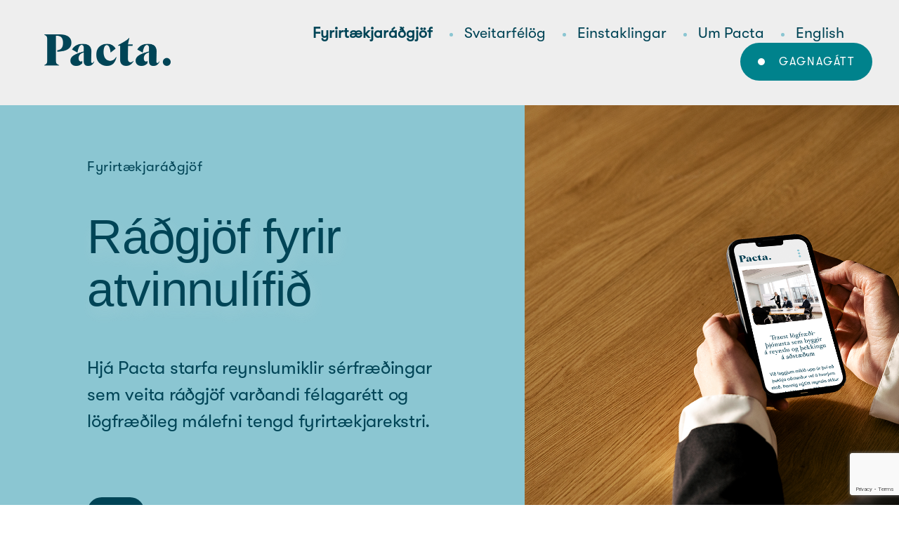

--- FILE ---
content_type: text/html; charset=UTF-8
request_url: https://pacta.is/fyrirtaekjaradgjof/
body_size: 11865
content:
<!doctype html>
<html lang="en-US">
<head>
	<!-- Global site tag (gtag.js) - Google Analytics -->
	<script async src="https://www.googletagmanager.com/gtag/js?id=G-VZPT9DKD3P"></script>
	<script>
	window.dataLayer = window.dataLayer || [];
	function gtag(){dataLayer.push(arguments);}
	gtag('js', new Date());

	gtag('config', 'G-VZPT9DKD3P');
	</script>

    <meta charset="UTF-8">
    <meta name="viewport" content="width=device-width, initial-scale=1">
    <link rel="profile" href="https://gmpg.org/xfn/11">
    <meta name='robots' content='index, follow, max-image-preview:large, max-snippet:-1, max-video-preview:-1' />

	<!-- This site is optimized with the Yoast SEO plugin v26.7 - https://yoast.com/wordpress/plugins/seo/ -->
	<title>Fyrirtækjaráðgjöf - Pacta lögmenn</title>
	<meta name="description" content="Hjá Pacta lögmönnum starfa reynslumiklir sérfræðingar sem veita alhliða lögfræðiþjónustu og ráðgjöf til fyrirtækja." />
	<link rel="canonical" href="https://pacta.is/fyrirtaekjaradgjof/" />
	<meta property="og:locale" content="en_US" />
	<meta property="og:type" content="article" />
	<meta property="og:title" content="Fyrirtækjaráðgjöf" />
	<meta property="og:description" content="Hjá Pacta starfa reynslumiklir sérfræðingar sem veita ráðgjöf varðandi félagarétt og lögfræðileg málefni tengd fyrirtækjarekstri." />
	<meta property="og:url" content="https://pacta.is/fyrirtaekjaradgjof/" />
	<meta property="og:site_name" content="Pacta" />
	<meta property="article:modified_time" content="2025-05-09T09:03:16+00:00" />
	<meta property="og:image" content="https://pacta.is/wp-content/uploads/2022/11/Pacta-logmenn-fb.png" />
	<meta property="og:image:width" content="1200" />
	<meta property="og:image:height" content="631" />
	<meta property="og:image:type" content="image/png" />
	<meta name="twitter:card" content="summary_large_image" />
	<script type="application/ld+json" class="yoast-schema-graph">{"@context":"https://schema.org","@graph":[{"@type":"WebPage","@id":"https://pacta.is/fyrirtaekjaradgjof/","url":"https://pacta.is/fyrirtaekjaradgjof/","name":"Fyrirtækjaráðgjöf - Pacta lögmenn","isPartOf":{"@id":"https://pacta.is/#website"},"datePublished":"2022-11-23T14:07:58+00:00","dateModified":"2025-05-09T09:03:16+00:00","description":"Hjá Pacta lögmönnum starfa reynslumiklir sérfræðingar sem veita alhliða lögfræðiþjónustu og ráðgjöf til fyrirtækja.","breadcrumb":{"@id":"https://pacta.is/fyrirtaekjaradgjof/#breadcrumb"},"inLanguage":"en-US","potentialAction":[{"@type":"ReadAction","target":["https://pacta.is/fyrirtaekjaradgjof/"]}]},{"@type":"BreadcrumbList","@id":"https://pacta.is/fyrirtaekjaradgjof/#breadcrumb","itemListElement":[{"@type":"ListItem","position":1,"name":"Home","item":"https://pacta.is/"},{"@type":"ListItem","position":2,"name":"Fyrirtækjaráðgjöf"}]},{"@type":"WebSite","@id":"https://pacta.is/#website","url":"https://pacta.is/","name":"Pacta","description":"Traust alhliða lögfræðiþjónusta","publisher":{"@id":"https://pacta.is/#organization"},"potentialAction":[{"@type":"SearchAction","target":{"@type":"EntryPoint","urlTemplate":"https://pacta.is/?s={search_term_string}"},"query-input":{"@type":"PropertyValueSpecification","valueRequired":true,"valueName":"search_term_string"}}],"inLanguage":"en-US"},{"@type":"Organization","@id":"https://pacta.is/#organization","name":"Pacta","url":"https://pacta.is/","logo":{"@type":"ImageObject","inLanguage":"en-US","@id":"https://pacta.is/#/schema/logo/image/","url":"https://pacta.is/wp-content/uploads/2022/10/cropped-Frame-11.png","contentUrl":"https://pacta.is/wp-content/uploads/2022/10/cropped-Frame-11.png","width":360,"height":86,"caption":"Pacta"},"image":{"@id":"https://pacta.is/#/schema/logo/image/"}}]}</script>
	<!-- / Yoast SEO plugin. -->



<link rel="alternate" type="application/rss+xml" title="Pacta &raquo; Feed" href="https://pacta.is/feed/" />
<link rel="alternate" type="application/rss+xml" title="Pacta &raquo; Comments Feed" href="https://pacta.is/comments/feed/" />
<link rel="alternate" title="oEmbed (JSON)" type="application/json+oembed" href="https://pacta.is/wp-json/oembed/1.0/embed?url=https%3A%2F%2Fpacta.is%2Ffyrirtaekjaradgjof%2F" />
<link rel="alternate" title="oEmbed (XML)" type="text/xml+oembed" href="https://pacta.is/wp-json/oembed/1.0/embed?url=https%3A%2F%2Fpacta.is%2Ffyrirtaekjaradgjof%2F&#038;format=xml" />
<style id='wp-img-auto-sizes-contain-inline-css'>
img:is([sizes=auto i],[sizes^="auto," i]){contain-intrinsic-size:3000px 1500px}
/*# sourceURL=wp-img-auto-sizes-contain-inline-css */
</style>
<style id='wp-emoji-styles-inline-css'>

	img.wp-smiley, img.emoji {
		display: inline !important;
		border: none !important;
		box-shadow: none !important;
		height: 1em !important;
		width: 1em !important;
		margin: 0 0.07em !important;
		vertical-align: -0.1em !important;
		background: none !important;
		padding: 0 !important;
	}
/*# sourceURL=wp-emoji-styles-inline-css */
</style>
<style id='wp-block-library-inline-css'>
:root{--wp-block-synced-color:#7a00df;--wp-block-synced-color--rgb:122,0,223;--wp-bound-block-color:var(--wp-block-synced-color);--wp-editor-canvas-background:#ddd;--wp-admin-theme-color:#007cba;--wp-admin-theme-color--rgb:0,124,186;--wp-admin-theme-color-darker-10:#006ba1;--wp-admin-theme-color-darker-10--rgb:0,107,160.5;--wp-admin-theme-color-darker-20:#005a87;--wp-admin-theme-color-darker-20--rgb:0,90,135;--wp-admin-border-width-focus:2px}@media (min-resolution:192dpi){:root{--wp-admin-border-width-focus:1.5px}}.wp-element-button{cursor:pointer}:root .has-very-light-gray-background-color{background-color:#eee}:root .has-very-dark-gray-background-color{background-color:#313131}:root .has-very-light-gray-color{color:#eee}:root .has-very-dark-gray-color{color:#313131}:root .has-vivid-green-cyan-to-vivid-cyan-blue-gradient-background{background:linear-gradient(135deg,#00d084,#0693e3)}:root .has-purple-crush-gradient-background{background:linear-gradient(135deg,#34e2e4,#4721fb 50%,#ab1dfe)}:root .has-hazy-dawn-gradient-background{background:linear-gradient(135deg,#faaca8,#dad0ec)}:root .has-subdued-olive-gradient-background{background:linear-gradient(135deg,#fafae1,#67a671)}:root .has-atomic-cream-gradient-background{background:linear-gradient(135deg,#fdd79a,#004a59)}:root .has-nightshade-gradient-background{background:linear-gradient(135deg,#330968,#31cdcf)}:root .has-midnight-gradient-background{background:linear-gradient(135deg,#020381,#2874fc)}:root{--wp--preset--font-size--normal:16px;--wp--preset--font-size--huge:42px}.has-regular-font-size{font-size:1em}.has-larger-font-size{font-size:2.625em}.has-normal-font-size{font-size:var(--wp--preset--font-size--normal)}.has-huge-font-size{font-size:var(--wp--preset--font-size--huge)}.has-text-align-center{text-align:center}.has-text-align-left{text-align:left}.has-text-align-right{text-align:right}.has-fit-text{white-space:nowrap!important}#end-resizable-editor-section{display:none}.aligncenter{clear:both}.items-justified-left{justify-content:flex-start}.items-justified-center{justify-content:center}.items-justified-right{justify-content:flex-end}.items-justified-space-between{justify-content:space-between}.screen-reader-text{border:0;clip-path:inset(50%);height:1px;margin:-1px;overflow:hidden;padding:0;position:absolute;width:1px;word-wrap:normal!important}.screen-reader-text:focus{background-color:#ddd;clip-path:none;color:#444;display:block;font-size:1em;height:auto;left:5px;line-height:normal;padding:15px 23px 14px;text-decoration:none;top:5px;width:auto;z-index:100000}html :where(.has-border-color){border-style:solid}html :where([style*=border-top-color]){border-top-style:solid}html :where([style*=border-right-color]){border-right-style:solid}html :where([style*=border-bottom-color]){border-bottom-style:solid}html :where([style*=border-left-color]){border-left-style:solid}html :where([style*=border-width]){border-style:solid}html :where([style*=border-top-width]){border-top-style:solid}html :where([style*=border-right-width]){border-right-style:solid}html :where([style*=border-bottom-width]){border-bottom-style:solid}html :where([style*=border-left-width]){border-left-style:solid}html :where(img[class*=wp-image-]){height:auto;max-width:100%}:where(figure){margin:0 0 1em}html :where(.is-position-sticky){--wp-admin--admin-bar--position-offset:var(--wp-admin--admin-bar--height,0px)}@media screen and (max-width:600px){html :where(.is-position-sticky){--wp-admin--admin-bar--position-offset:0px}}

/*# sourceURL=wp-block-library-inline-css */
</style><style id='global-styles-inline-css'>
:root{--wp--preset--aspect-ratio--square: 1;--wp--preset--aspect-ratio--4-3: 4/3;--wp--preset--aspect-ratio--3-4: 3/4;--wp--preset--aspect-ratio--3-2: 3/2;--wp--preset--aspect-ratio--2-3: 2/3;--wp--preset--aspect-ratio--16-9: 16/9;--wp--preset--aspect-ratio--9-16: 9/16;--wp--preset--color--black: #000000;--wp--preset--color--cyan-bluish-gray: #abb8c3;--wp--preset--color--white: #ffffff;--wp--preset--color--pale-pink: #f78da7;--wp--preset--color--vivid-red: #cf2e2e;--wp--preset--color--luminous-vivid-orange: #ff6900;--wp--preset--color--luminous-vivid-amber: #fcb900;--wp--preset--color--light-green-cyan: #7bdcb5;--wp--preset--color--vivid-green-cyan: #00d084;--wp--preset--color--pale-cyan-blue: #8ed1fc;--wp--preset--color--vivid-cyan-blue: #0693e3;--wp--preset--color--vivid-purple: #9b51e0;--wp--preset--gradient--vivid-cyan-blue-to-vivid-purple: linear-gradient(135deg,rgb(6,147,227) 0%,rgb(155,81,224) 100%);--wp--preset--gradient--light-green-cyan-to-vivid-green-cyan: linear-gradient(135deg,rgb(122,220,180) 0%,rgb(0,208,130) 100%);--wp--preset--gradient--luminous-vivid-amber-to-luminous-vivid-orange: linear-gradient(135deg,rgb(252,185,0) 0%,rgb(255,105,0) 100%);--wp--preset--gradient--luminous-vivid-orange-to-vivid-red: linear-gradient(135deg,rgb(255,105,0) 0%,rgb(207,46,46) 100%);--wp--preset--gradient--very-light-gray-to-cyan-bluish-gray: linear-gradient(135deg,rgb(238,238,238) 0%,rgb(169,184,195) 100%);--wp--preset--gradient--cool-to-warm-spectrum: linear-gradient(135deg,rgb(74,234,220) 0%,rgb(151,120,209) 20%,rgb(207,42,186) 40%,rgb(238,44,130) 60%,rgb(251,105,98) 80%,rgb(254,248,76) 100%);--wp--preset--gradient--blush-light-purple: linear-gradient(135deg,rgb(255,206,236) 0%,rgb(152,150,240) 100%);--wp--preset--gradient--blush-bordeaux: linear-gradient(135deg,rgb(254,205,165) 0%,rgb(254,45,45) 50%,rgb(107,0,62) 100%);--wp--preset--gradient--luminous-dusk: linear-gradient(135deg,rgb(255,203,112) 0%,rgb(199,81,192) 50%,rgb(65,88,208) 100%);--wp--preset--gradient--pale-ocean: linear-gradient(135deg,rgb(255,245,203) 0%,rgb(182,227,212) 50%,rgb(51,167,181) 100%);--wp--preset--gradient--electric-grass: linear-gradient(135deg,rgb(202,248,128) 0%,rgb(113,206,126) 100%);--wp--preset--gradient--midnight: linear-gradient(135deg,rgb(2,3,129) 0%,rgb(40,116,252) 100%);--wp--preset--font-size--small: 13px;--wp--preset--font-size--medium: 20px;--wp--preset--font-size--large: 36px;--wp--preset--font-size--x-large: 42px;--wp--preset--spacing--20: 0.44rem;--wp--preset--spacing--30: 0.67rem;--wp--preset--spacing--40: 1rem;--wp--preset--spacing--50: 1.5rem;--wp--preset--spacing--60: 2.25rem;--wp--preset--spacing--70: 3.38rem;--wp--preset--spacing--80: 5.06rem;--wp--preset--shadow--natural: 6px 6px 9px rgba(0, 0, 0, 0.2);--wp--preset--shadow--deep: 12px 12px 50px rgba(0, 0, 0, 0.4);--wp--preset--shadow--sharp: 6px 6px 0px rgba(0, 0, 0, 0.2);--wp--preset--shadow--outlined: 6px 6px 0px -3px rgb(255, 255, 255), 6px 6px rgb(0, 0, 0);--wp--preset--shadow--crisp: 6px 6px 0px rgb(0, 0, 0);}:where(.is-layout-flex){gap: 0.5em;}:where(.is-layout-grid){gap: 0.5em;}body .is-layout-flex{display: flex;}.is-layout-flex{flex-wrap: wrap;align-items: center;}.is-layout-flex > :is(*, div){margin: 0;}body .is-layout-grid{display: grid;}.is-layout-grid > :is(*, div){margin: 0;}:where(.wp-block-columns.is-layout-flex){gap: 2em;}:where(.wp-block-columns.is-layout-grid){gap: 2em;}:where(.wp-block-post-template.is-layout-flex){gap: 1.25em;}:where(.wp-block-post-template.is-layout-grid){gap: 1.25em;}.has-black-color{color: var(--wp--preset--color--black) !important;}.has-cyan-bluish-gray-color{color: var(--wp--preset--color--cyan-bluish-gray) !important;}.has-white-color{color: var(--wp--preset--color--white) !important;}.has-pale-pink-color{color: var(--wp--preset--color--pale-pink) !important;}.has-vivid-red-color{color: var(--wp--preset--color--vivid-red) !important;}.has-luminous-vivid-orange-color{color: var(--wp--preset--color--luminous-vivid-orange) !important;}.has-luminous-vivid-amber-color{color: var(--wp--preset--color--luminous-vivid-amber) !important;}.has-light-green-cyan-color{color: var(--wp--preset--color--light-green-cyan) !important;}.has-vivid-green-cyan-color{color: var(--wp--preset--color--vivid-green-cyan) !important;}.has-pale-cyan-blue-color{color: var(--wp--preset--color--pale-cyan-blue) !important;}.has-vivid-cyan-blue-color{color: var(--wp--preset--color--vivid-cyan-blue) !important;}.has-vivid-purple-color{color: var(--wp--preset--color--vivid-purple) !important;}.has-black-background-color{background-color: var(--wp--preset--color--black) !important;}.has-cyan-bluish-gray-background-color{background-color: var(--wp--preset--color--cyan-bluish-gray) !important;}.has-white-background-color{background-color: var(--wp--preset--color--white) !important;}.has-pale-pink-background-color{background-color: var(--wp--preset--color--pale-pink) !important;}.has-vivid-red-background-color{background-color: var(--wp--preset--color--vivid-red) !important;}.has-luminous-vivid-orange-background-color{background-color: var(--wp--preset--color--luminous-vivid-orange) !important;}.has-luminous-vivid-amber-background-color{background-color: var(--wp--preset--color--luminous-vivid-amber) !important;}.has-light-green-cyan-background-color{background-color: var(--wp--preset--color--light-green-cyan) !important;}.has-vivid-green-cyan-background-color{background-color: var(--wp--preset--color--vivid-green-cyan) !important;}.has-pale-cyan-blue-background-color{background-color: var(--wp--preset--color--pale-cyan-blue) !important;}.has-vivid-cyan-blue-background-color{background-color: var(--wp--preset--color--vivid-cyan-blue) !important;}.has-vivid-purple-background-color{background-color: var(--wp--preset--color--vivid-purple) !important;}.has-black-border-color{border-color: var(--wp--preset--color--black) !important;}.has-cyan-bluish-gray-border-color{border-color: var(--wp--preset--color--cyan-bluish-gray) !important;}.has-white-border-color{border-color: var(--wp--preset--color--white) !important;}.has-pale-pink-border-color{border-color: var(--wp--preset--color--pale-pink) !important;}.has-vivid-red-border-color{border-color: var(--wp--preset--color--vivid-red) !important;}.has-luminous-vivid-orange-border-color{border-color: var(--wp--preset--color--luminous-vivid-orange) !important;}.has-luminous-vivid-amber-border-color{border-color: var(--wp--preset--color--luminous-vivid-amber) !important;}.has-light-green-cyan-border-color{border-color: var(--wp--preset--color--light-green-cyan) !important;}.has-vivid-green-cyan-border-color{border-color: var(--wp--preset--color--vivid-green-cyan) !important;}.has-pale-cyan-blue-border-color{border-color: var(--wp--preset--color--pale-cyan-blue) !important;}.has-vivid-cyan-blue-border-color{border-color: var(--wp--preset--color--vivid-cyan-blue) !important;}.has-vivid-purple-border-color{border-color: var(--wp--preset--color--vivid-purple) !important;}.has-vivid-cyan-blue-to-vivid-purple-gradient-background{background: var(--wp--preset--gradient--vivid-cyan-blue-to-vivid-purple) !important;}.has-light-green-cyan-to-vivid-green-cyan-gradient-background{background: var(--wp--preset--gradient--light-green-cyan-to-vivid-green-cyan) !important;}.has-luminous-vivid-amber-to-luminous-vivid-orange-gradient-background{background: var(--wp--preset--gradient--luminous-vivid-amber-to-luminous-vivid-orange) !important;}.has-luminous-vivid-orange-to-vivid-red-gradient-background{background: var(--wp--preset--gradient--luminous-vivid-orange-to-vivid-red) !important;}.has-very-light-gray-to-cyan-bluish-gray-gradient-background{background: var(--wp--preset--gradient--very-light-gray-to-cyan-bluish-gray) !important;}.has-cool-to-warm-spectrum-gradient-background{background: var(--wp--preset--gradient--cool-to-warm-spectrum) !important;}.has-blush-light-purple-gradient-background{background: var(--wp--preset--gradient--blush-light-purple) !important;}.has-blush-bordeaux-gradient-background{background: var(--wp--preset--gradient--blush-bordeaux) !important;}.has-luminous-dusk-gradient-background{background: var(--wp--preset--gradient--luminous-dusk) !important;}.has-pale-ocean-gradient-background{background: var(--wp--preset--gradient--pale-ocean) !important;}.has-electric-grass-gradient-background{background: var(--wp--preset--gradient--electric-grass) !important;}.has-midnight-gradient-background{background: var(--wp--preset--gradient--midnight) !important;}.has-small-font-size{font-size: var(--wp--preset--font-size--small) !important;}.has-medium-font-size{font-size: var(--wp--preset--font-size--medium) !important;}.has-large-font-size{font-size: var(--wp--preset--font-size--large) !important;}.has-x-large-font-size{font-size: var(--wp--preset--font-size--x-large) !important;}
/*# sourceURL=global-styles-inline-css */
</style>

<style id='classic-theme-styles-inline-css'>
/*! This file is auto-generated */
.wp-block-button__link{color:#fff;background-color:#32373c;border-radius:9999px;box-shadow:none;text-decoration:none;padding:calc(.667em + 2px) calc(1.333em + 2px);font-size:1.125em}.wp-block-file__button{background:#32373c;color:#fff;text-decoration:none}
/*# sourceURL=/wp-includes/css/classic-themes.min.css */
</style>
<link rel='stylesheet' id='contact-form-7-css' href='https://pacta.is/wp-content/plugins/contact-form-7/includes/css/styles.css?ver=6.1.4' media='all' />
<link rel='stylesheet' id='b22_new_theme-bootstrap-grid-css' href='https://pacta.is/wp-content/themes/b22_theme/assets/css/bootstrap-grid.min.css?ver=1.0.0' media='all' />
<link rel='stylesheet' id='b22_new_theme-header-css' href='https://pacta.is/wp-content/themes/b22_theme/assets/css/header.css?ver=1.0.0' media='all' />
<link rel='stylesheet' id='b22_new_theme-footer-css' href='https://pacta.is/wp-content/themes/b22_theme/assets/css/footer.css?ver=1.0.0' media='all' />
<link rel='stylesheet' id='b22_new_theme-main-css' href='https://pacta.is/wp-content/themes/b22_theme/assets/css/main.css?ver=1.0.0' media='all' />
<link rel='stylesheet' id='b22_new_theme-global-css' href='https://pacta.is/wp-content/themes/b22_theme/assets/css/global.css?ver=1.0.0' media='all' />
<link rel='stylesheet' id='b22_new_theme-style-css' href='https://pacta.is/wp-content/themes/b22_theme/style.css?ver=1.0.0' media='all' />
<script src="https://pacta.is/wp-includes/js/jquery/jquery.min.js?ver=3.7.1" id="jquery-core-js"></script>
<script src="https://pacta.is/wp-includes/js/jquery/jquery-migrate.min.js?ver=3.4.1" id="jquery-migrate-js"></script>
<link rel="https://api.w.org/" href="https://pacta.is/wp-json/" /><link rel="alternate" title="JSON" type="application/json" href="https://pacta.is/wp-json/wp/v2/pages/190" /><link rel="EditURI" type="application/rsd+xml" title="RSD" href="https://pacta.is/xmlrpc.php?rsd" />
<meta name="generator" content="WordPress 6.9" />
<link rel='shortlink' href='https://pacta.is/?p=190' />
<link rel="icon" href="https://pacta.is/wp-content/uploads/2022/12/cropped-favicon-P2-32x32.png" sizes="32x32" />
<link rel="icon" href="https://pacta.is/wp-content/uploads/2022/12/cropped-favicon-P2-192x192.png" sizes="192x192" />
<link rel="apple-touch-icon" href="https://pacta.is/wp-content/uploads/2022/12/cropped-favicon-P2-180x180.png" />
<meta name="msapplication-TileImage" content="https://pacta.is/wp-content/uploads/2022/12/cropped-favicon-P2-270x270.png" />
<link rel='stylesheet' id='hero-component2-css' href='https://pacta.is/wp-content/themes/b22_theme/assets/css/components/hero-component2.css?ver=1.0' media='all' />
<link rel='stylesheet' id='services-css' href='https://pacta.is/wp-content/themes/b22_theme/assets/css/components/services.css?ver=1.0' media='all' />
<link rel='stylesheet' id='lawyers-css' href='https://pacta.is/wp-content/themes/b22_theme/assets/css/components/lawyers.css?ver=1.0' media='all' />
<link rel='stylesheet' id='blog-components-style1-css' href='https://pacta.is/wp-content/themes/b22_theme/assets/css/components/blog-components-style1.css?ver=1.0' media='all' />
<link rel='stylesheet' id='contact-box-css' href='https://pacta.is/wp-content/themes/b22_theme/assets/css/components/contact-box.css?ver=1.0' media='all' />
</head>

<body class="wp-singular page-template page-template-template-landing-page page-template-template-landing-page-php page page-id-190 wp-custom-logo wp-theme-b22_theme">
<div id="page" class="site">
    <a class="skip-link screen-reader-text" href="#primary">Skip to content</a>

    <header class="header" id="header">
        <div class="container-fluid">
            <div class="row">
                <div class="header-logo-hamburger open_close">
                    <a href="https://pacta.is/" class="custom-logo-link" rel="home"><img width="360" height="86" src="https://pacta.is/wp-content/uploads/2022/10/cropped-Frame-11.png" class="custom-logo" alt="Pacta" decoding="async" srcset="https://pacta.is/wp-content/uploads/2022/10/cropped-Frame-11.png 360w, https://pacta.is/wp-content/uploads/2022/10/cropped-Frame-11-300x72.png 300w" sizes="(max-width: 360px) 100vw, 360px" /></a>                    <img width="14" height="52" class="open_menu" src="https://pacta.is/wp-content/themes/b22_theme/assets/images/hamburger.png">
                </div>
                <div class="header-holder">
                    <div class="header-logo">
                        <a href="https://pacta.is/" class="custom-logo-link" rel="home"><img width="360" height="86" src="https://pacta.is/wp-content/uploads/2022/10/cropped-Frame-11.png" class="custom-logo" alt="Pacta" decoding="async" srcset="https://pacta.is/wp-content/uploads/2022/10/cropped-Frame-11.png 360w, https://pacta.is/wp-content/uploads/2022/10/cropped-Frame-11-300x72.png 300w" sizes="(max-width: 360px) 100vw, 360px" /></a>                    </div>
                    <div class="menu-header-container"><ul id="menu-header" class="menu"><li id="menu-item-217" class="menu-item menu-item-type-post_type menu-item-object-page current-menu-item page_item page-item-190 current_page_item menu-item-217"><a href="https://pacta.is/fyrirtaekjaradgjof/" aria-current="page">Fyrirtækjaráðgjöf</a></li>
<li id="menu-item-216" class="menu-item menu-item-type-post_type menu-item-object-page menu-item-216"><a href="https://pacta.is/sveitarfelog/">Sveitarfélög</a></li>
<li id="menu-item-215" class="menu-item menu-item-type-post_type menu-item-object-page menu-item-215"><a href="https://pacta.is/logfraedithjonusta-fyrir-einstaklinga/">Einstaklingar</a></li>
<li id="menu-item-218" class="dropdown menu-item menu-item-type-custom menu-item-object-custom menu-item-has-children menu-item-218"><a href="#!">Um Pacta</a>
<ul class="sub-menu">
	<li id="menu-item-221" class="menu-item menu-item-type-post_type menu-item-object-page menu-item-221"><a href="https://pacta.is/logmenn/" title="Lögmenn">Lögmenn okkar</a></li>
	<li id="menu-item-414" class="menu-item menu-item-type-post_type menu-item-object-page menu-item-414"><a href="https://pacta.is/frettir-greinar/">Fréttir &#038; greinar</a></li>
	<li id="menu-item-219" class="menu-item menu-item-type-post_type menu-item-object-page menu-item-219"><a href="https://pacta.is/hafa-samband/">Hafa samband</a></li>
</ul>
</li>
<li id="menu-item-568" class="menu-item menu-item-type-post_type menu-item-object-page menu-item-568"><a href="https://pacta.is/english/">English</a></li>
<li id="menu-item-40" class="header-btn menu-item menu-item-type-custom menu-item-object-custom menu-item-40"><a href="https://pacta.is/gagnagatt/">Gagnagátt</a></li>
</ul></div>                    <div class="mobile-dropdown">
                                            </div>
                </div>
            </div>
    </header>
<section class="hero-component_two">
    <div class="container">
        <div class="row">
            <div class="hero-component_two-holder">
                <div class="hero-component_two__left col-7">
                    <p class="hero-component_two__left-business-consulting col-8 offset-2">Fyrirtækjaráðgjöf</p>
                    <h1 class="hero-component_two__left-header heading-style2 col-8 offset-2 ">Ráðgjöf fyrir atvinnulífið</h1>
                    <div class="hero-component_two__left-content col-8 offset-2"><p>Hjá Pacta starfa reynslumiklir sérfræðingar sem veita ráðgjöf varðandi félagarétt og lögfræðileg málefni tengd fyrirtækjarekstri.</p>
</div>
                                        <div class="hero-component_two__left-btn-holder col-8">
                        <a class="hero-component_two__left-btn" href="https://pacta.is/hafa-samband/">
                            <svg width="12" height="12" viewBox="0 0 12 12" fill="none"
                                 xmlns="http://www.w3.org/2000/svg">
                                <path d="M5.70999 11.635C4.17999 11.635 2.83 11.095 1.69 9.99499C0.560002 8.90499 0 7.60499 0 6.06499C0 4.52499 0.580001 3.15499 1.72 2.03499C2.86 0.914992 4.19999 0.36499 5.73999 0.36499C7.27999 0.36499 8.61999 0.904992 9.75999 2.03499C10.9 3.16499 11.48 4.48499 11.48 6.06499C11.48 7.64499 10.93 8.91499 9.78999 9.99499C8.65999 11.085 7.30999 11.635 5.76999 11.635H5.7H5.70999Z"
                                      fill="white"/>
                            </svg>
	                        </a>
                    </div>
                                    </div>
                <div class="hero-component_two__right col-5">
                                        <img width="2000" height="1334" src="https://pacta.is/wp-content/uploads/2022/11/Pactavefur-i-sima.png" alt="">
                                    </div>
            </div>
        </div>
    </div>
</section><section class="services">
    <div class="container-lg container-pacta">
        <div class="row">
            <div class="services-holder">
                <div class="services-first-wrapper col-md-8">
                    <h2>Sérfræðingar í málefnum viðskiptalífsins</h2>
<p>Sérfræðingar okkar starfa á öllum sviðum félagaréttar og hafa fjölbreytta reynslu af störfum á fjármálamarkaði og við lífeyrismál.</p>
                </div>
                <div class="services-holder__card-holder">
                                                <div class="services-holder__card-single col-md-6">
                                <h3>Eignarhald fyrirtækja</h3>
<p>Við veitum faglega þjónustu við breytingar á eignarhaldi, ráðgjöf við kaup og sölu fyrirtækja og hlutafjár, yfirtökur og samruna.</p>
                                <svg width="52" height="14" viewBox="0 0 52 14" fill="none"
                                     xmlns="http://www.w3.org/2000/svg">
                                    <path d="M0.00835949 6.84C0.00835949 5.96 0.173359 5.135 0.503359 4.365C0.83336 3.55833 1.29169 2.86167 1.87836 2.275C2.46503 1.68833 3.14336 1.23 3.91336 0.899999C4.68336 0.569999 5.50836 0.404999 6.38836 0.404999C7.26836 0.404999 8.09336 0.569999 8.86336 0.899999C9.67003 1.23 10.3667 1.68833 10.9534 2.275C11.54 2.86167 11.9984 3.55833 12.3284 4.365C12.6584 5.135 12.8234 5.96 12.8234 6.84C12.8234 7.72 12.6584 8.545 12.3284 9.315C11.9984 10.085 11.54 10.7633 10.9534 11.35C10.3667 11.9367 9.67003 12.395 8.86336 12.725C8.09336 13.055 7.26836 13.22 6.38836 13.22C5.50836 13.22 4.68336 13.055 3.91336 12.725C3.14336 12.395 2.46503 11.9367 1.87836 11.35C1.29169 10.7633 0.83336 10.085 0.503359 9.315C0.173359 8.545 0.00835949 7.72 0.00835949 6.84ZM19.1295 6.84C19.1295 5.96 19.2945 5.135 19.6245 4.365C19.9545 3.55833 20.4128 2.86167 20.9995 2.275C21.5861 1.68833 22.2645 1.23 23.0345 0.899999C23.8045 0.569999 24.6295 0.404999 25.5095 0.404999C26.3895 0.404999 27.2145 0.569999 27.9845 0.899999C28.7911 1.23 29.4878 1.68833 30.0745 2.275C30.6611 2.86167 31.1195 3.55833 31.4495 4.365C31.7795 5.135 31.9445 5.96 31.9445 6.84C31.9445 7.72 31.7795 8.545 31.4495 9.315C31.1195 10.085 30.6611 10.7633 30.0745 11.35C29.4878 11.9367 28.7911 12.395 27.9845 12.725C27.2145 13.055 26.3895 13.22 25.5095 13.22C24.6295 13.22 23.8045 13.055 23.0345 12.725C22.2645 12.395 21.5861 11.9367 20.9995 11.35C20.4128 10.7633 19.9545 10.085 19.6245 9.315C19.2945 8.545 19.1295 7.72 19.1295 6.84ZM38.2505 6.84C38.2505 5.96 38.4155 5.135 38.7455 4.365C39.0755 3.55833 39.5339 2.86167 40.1205 2.275C40.7072 1.68833 41.3855 1.23 42.1555 0.899999C42.9255 0.569999 43.7505 0.404999 44.6305 0.404999C45.5105 0.404999 46.3355 0.569999 47.1055 0.899999C47.9122 1.23 48.6089 1.68833 49.1955 2.275C49.7822 2.86167 50.2405 3.55833 50.5705 4.365C50.9005 5.135 51.0655 5.96 51.0655 6.84C51.0655 7.72 50.9005 8.545 50.5705 9.315C50.2405 10.085 49.7822 10.7633 49.1955 11.35C48.6089 11.9367 47.9122 12.395 47.1055 12.725C46.3355 13.055 45.5105 13.22 44.6305 13.22C43.7505 13.22 42.9255 13.055 42.1555 12.725C41.3855 12.395 40.7072 11.9367 40.1205 11.35C39.5339 10.7633 39.0755 10.085 38.7455 9.315C38.4155 8.545 38.2505 7.72 38.2505 6.84Z"
                                          fill="#ADD9E6"/>
                                </svg>
                            </div>
                                                    <div class="services-holder__card-single col-md-6">
                                <h3>Félagaréttur</h3>
<p>Við veitum ráðgjöf við stofnun fyrirtækja, val á félagaformi, gerð samkomulags og samþykkta og breytingar á hlutafé.</p>
                                <svg width="52" height="14" viewBox="0 0 52 14" fill="none"
                                     xmlns="http://www.w3.org/2000/svg">
                                    <path d="M0.00835949 6.84C0.00835949 5.96 0.173359 5.135 0.503359 4.365C0.83336 3.55833 1.29169 2.86167 1.87836 2.275C2.46503 1.68833 3.14336 1.23 3.91336 0.899999C4.68336 0.569999 5.50836 0.404999 6.38836 0.404999C7.26836 0.404999 8.09336 0.569999 8.86336 0.899999C9.67003 1.23 10.3667 1.68833 10.9534 2.275C11.54 2.86167 11.9984 3.55833 12.3284 4.365C12.6584 5.135 12.8234 5.96 12.8234 6.84C12.8234 7.72 12.6584 8.545 12.3284 9.315C11.9984 10.085 11.54 10.7633 10.9534 11.35C10.3667 11.9367 9.67003 12.395 8.86336 12.725C8.09336 13.055 7.26836 13.22 6.38836 13.22C5.50836 13.22 4.68336 13.055 3.91336 12.725C3.14336 12.395 2.46503 11.9367 1.87836 11.35C1.29169 10.7633 0.83336 10.085 0.503359 9.315C0.173359 8.545 0.00835949 7.72 0.00835949 6.84ZM19.1295 6.84C19.1295 5.96 19.2945 5.135 19.6245 4.365C19.9545 3.55833 20.4128 2.86167 20.9995 2.275C21.5861 1.68833 22.2645 1.23 23.0345 0.899999C23.8045 0.569999 24.6295 0.404999 25.5095 0.404999C26.3895 0.404999 27.2145 0.569999 27.9845 0.899999C28.7911 1.23 29.4878 1.68833 30.0745 2.275C30.6611 2.86167 31.1195 3.55833 31.4495 4.365C31.7795 5.135 31.9445 5.96 31.9445 6.84C31.9445 7.72 31.7795 8.545 31.4495 9.315C31.1195 10.085 30.6611 10.7633 30.0745 11.35C29.4878 11.9367 28.7911 12.395 27.9845 12.725C27.2145 13.055 26.3895 13.22 25.5095 13.22C24.6295 13.22 23.8045 13.055 23.0345 12.725C22.2645 12.395 21.5861 11.9367 20.9995 11.35C20.4128 10.7633 19.9545 10.085 19.6245 9.315C19.2945 8.545 19.1295 7.72 19.1295 6.84ZM38.2505 6.84C38.2505 5.96 38.4155 5.135 38.7455 4.365C39.0755 3.55833 39.5339 2.86167 40.1205 2.275C40.7072 1.68833 41.3855 1.23 42.1555 0.899999C42.9255 0.569999 43.7505 0.404999 44.6305 0.404999C45.5105 0.404999 46.3355 0.569999 47.1055 0.899999C47.9122 1.23 48.6089 1.68833 49.1955 2.275C49.7822 2.86167 50.2405 3.55833 50.5705 4.365C50.9005 5.135 51.0655 5.96 51.0655 6.84C51.0655 7.72 50.9005 8.545 50.5705 9.315C50.2405 10.085 49.7822 10.7633 49.1955 11.35C48.6089 11.9367 47.9122 12.395 47.1055 12.725C46.3355 13.055 45.5105 13.22 44.6305 13.22C43.7505 13.22 42.9255 13.055 42.1555 12.725C41.3855 12.395 40.7072 11.9367 40.1205 11.35C39.5339 10.7633 39.0755 10.085 38.7455 9.315C38.4155 8.545 38.2505 7.72 38.2505 6.84Z"
                                          fill="#ADD9E6"/>
                                </svg>
                            </div>
                                                    <div class="services-holder__card-single col-md-6">
                                <h3>Fjármál fyrirtækja</h3>
<p>Sérfræðingar Pacta veita fyrirtækjum sérhæfða ráðgjöf við fjárhagslega endurskipulagningu og gjaldþrotarétt.</p>
                                <svg width="52" height="14" viewBox="0 0 52 14" fill="none"
                                     xmlns="http://www.w3.org/2000/svg">
                                    <path d="M0.00835949 6.84C0.00835949 5.96 0.173359 5.135 0.503359 4.365C0.83336 3.55833 1.29169 2.86167 1.87836 2.275C2.46503 1.68833 3.14336 1.23 3.91336 0.899999C4.68336 0.569999 5.50836 0.404999 6.38836 0.404999C7.26836 0.404999 8.09336 0.569999 8.86336 0.899999C9.67003 1.23 10.3667 1.68833 10.9534 2.275C11.54 2.86167 11.9984 3.55833 12.3284 4.365C12.6584 5.135 12.8234 5.96 12.8234 6.84C12.8234 7.72 12.6584 8.545 12.3284 9.315C11.9984 10.085 11.54 10.7633 10.9534 11.35C10.3667 11.9367 9.67003 12.395 8.86336 12.725C8.09336 13.055 7.26836 13.22 6.38836 13.22C5.50836 13.22 4.68336 13.055 3.91336 12.725C3.14336 12.395 2.46503 11.9367 1.87836 11.35C1.29169 10.7633 0.83336 10.085 0.503359 9.315C0.173359 8.545 0.00835949 7.72 0.00835949 6.84ZM19.1295 6.84C19.1295 5.96 19.2945 5.135 19.6245 4.365C19.9545 3.55833 20.4128 2.86167 20.9995 2.275C21.5861 1.68833 22.2645 1.23 23.0345 0.899999C23.8045 0.569999 24.6295 0.404999 25.5095 0.404999C26.3895 0.404999 27.2145 0.569999 27.9845 0.899999C28.7911 1.23 29.4878 1.68833 30.0745 2.275C30.6611 2.86167 31.1195 3.55833 31.4495 4.365C31.7795 5.135 31.9445 5.96 31.9445 6.84C31.9445 7.72 31.7795 8.545 31.4495 9.315C31.1195 10.085 30.6611 10.7633 30.0745 11.35C29.4878 11.9367 28.7911 12.395 27.9845 12.725C27.2145 13.055 26.3895 13.22 25.5095 13.22C24.6295 13.22 23.8045 13.055 23.0345 12.725C22.2645 12.395 21.5861 11.9367 20.9995 11.35C20.4128 10.7633 19.9545 10.085 19.6245 9.315C19.2945 8.545 19.1295 7.72 19.1295 6.84ZM38.2505 6.84C38.2505 5.96 38.4155 5.135 38.7455 4.365C39.0755 3.55833 39.5339 2.86167 40.1205 2.275C40.7072 1.68833 41.3855 1.23 42.1555 0.899999C42.9255 0.569999 43.7505 0.404999 44.6305 0.404999C45.5105 0.404999 46.3355 0.569999 47.1055 0.899999C47.9122 1.23 48.6089 1.68833 49.1955 2.275C49.7822 2.86167 50.2405 3.55833 50.5705 4.365C50.9005 5.135 51.0655 5.96 51.0655 6.84C51.0655 7.72 50.9005 8.545 50.5705 9.315C50.2405 10.085 49.7822 10.7633 49.1955 11.35C48.6089 11.9367 47.9122 12.395 47.1055 12.725C46.3355 13.055 45.5105 13.22 44.6305 13.22C43.7505 13.22 42.9255 13.055 42.1555 12.725C41.3855 12.395 40.7072 11.9367 40.1205 11.35C39.5339 10.7633 39.0755 10.085 38.7455 9.315C38.4155 8.545 38.2505 7.72 38.2505 6.84Z"
                                          fill="#ADD9E6"/>
                                </svg>
                            </div>
                                                    <div class="services-holder__card-single col-md-6">
                                <h3>Ráðgjöf um persónuvernd</h3>
<p>Við veitum ráðgjöf og þjónustu við innleiðingu á persónuverndarlöggjöfinni og getum tekið að okkur hlutverk persónuverndarfulltrúa.</p>
                                <svg width="52" height="14" viewBox="0 0 52 14" fill="none"
                                     xmlns="http://www.w3.org/2000/svg">
                                    <path d="M0.00835949 6.84C0.00835949 5.96 0.173359 5.135 0.503359 4.365C0.83336 3.55833 1.29169 2.86167 1.87836 2.275C2.46503 1.68833 3.14336 1.23 3.91336 0.899999C4.68336 0.569999 5.50836 0.404999 6.38836 0.404999C7.26836 0.404999 8.09336 0.569999 8.86336 0.899999C9.67003 1.23 10.3667 1.68833 10.9534 2.275C11.54 2.86167 11.9984 3.55833 12.3284 4.365C12.6584 5.135 12.8234 5.96 12.8234 6.84C12.8234 7.72 12.6584 8.545 12.3284 9.315C11.9984 10.085 11.54 10.7633 10.9534 11.35C10.3667 11.9367 9.67003 12.395 8.86336 12.725C8.09336 13.055 7.26836 13.22 6.38836 13.22C5.50836 13.22 4.68336 13.055 3.91336 12.725C3.14336 12.395 2.46503 11.9367 1.87836 11.35C1.29169 10.7633 0.83336 10.085 0.503359 9.315C0.173359 8.545 0.00835949 7.72 0.00835949 6.84ZM19.1295 6.84C19.1295 5.96 19.2945 5.135 19.6245 4.365C19.9545 3.55833 20.4128 2.86167 20.9995 2.275C21.5861 1.68833 22.2645 1.23 23.0345 0.899999C23.8045 0.569999 24.6295 0.404999 25.5095 0.404999C26.3895 0.404999 27.2145 0.569999 27.9845 0.899999C28.7911 1.23 29.4878 1.68833 30.0745 2.275C30.6611 2.86167 31.1195 3.55833 31.4495 4.365C31.7795 5.135 31.9445 5.96 31.9445 6.84C31.9445 7.72 31.7795 8.545 31.4495 9.315C31.1195 10.085 30.6611 10.7633 30.0745 11.35C29.4878 11.9367 28.7911 12.395 27.9845 12.725C27.2145 13.055 26.3895 13.22 25.5095 13.22C24.6295 13.22 23.8045 13.055 23.0345 12.725C22.2645 12.395 21.5861 11.9367 20.9995 11.35C20.4128 10.7633 19.9545 10.085 19.6245 9.315C19.2945 8.545 19.1295 7.72 19.1295 6.84ZM38.2505 6.84C38.2505 5.96 38.4155 5.135 38.7455 4.365C39.0755 3.55833 39.5339 2.86167 40.1205 2.275C40.7072 1.68833 41.3855 1.23 42.1555 0.899999C42.9255 0.569999 43.7505 0.404999 44.6305 0.404999C45.5105 0.404999 46.3355 0.569999 47.1055 0.899999C47.9122 1.23 48.6089 1.68833 49.1955 2.275C49.7822 2.86167 50.2405 3.55833 50.5705 4.365C50.9005 5.135 51.0655 5.96 51.0655 6.84C51.0655 7.72 50.9005 8.545 50.5705 9.315C50.2405 10.085 49.7822 10.7633 49.1955 11.35C48.6089 11.9367 47.9122 12.395 47.1055 12.725C46.3355 13.055 45.5105 13.22 44.6305 13.22C43.7505 13.22 42.9255 13.055 42.1555 12.725C41.3855 12.395 40.7072 11.9367 40.1205 11.35C39.5339 10.7633 39.0755 10.085 38.7455 9.315C38.4155 8.545 38.2505 7.72 38.2505 6.84Z"
                                          fill="#ADD9E6"/>
                                </svg>
                            </div>
                                                    <div class="services-holder__card-single col-md-6">
                                <h3>Lífeyrismál</h3>
<p>Við veitum lífeyrissjóðum ráðgjöf og þjónustu varðandi samþykktir, sameiningu, regluvörslu og almenn réttindi.</p>
                                <svg width="52" height="14" viewBox="0 0 52 14" fill="none"
                                     xmlns="http://www.w3.org/2000/svg">
                                    <path d="M0.00835949 6.84C0.00835949 5.96 0.173359 5.135 0.503359 4.365C0.83336 3.55833 1.29169 2.86167 1.87836 2.275C2.46503 1.68833 3.14336 1.23 3.91336 0.899999C4.68336 0.569999 5.50836 0.404999 6.38836 0.404999C7.26836 0.404999 8.09336 0.569999 8.86336 0.899999C9.67003 1.23 10.3667 1.68833 10.9534 2.275C11.54 2.86167 11.9984 3.55833 12.3284 4.365C12.6584 5.135 12.8234 5.96 12.8234 6.84C12.8234 7.72 12.6584 8.545 12.3284 9.315C11.9984 10.085 11.54 10.7633 10.9534 11.35C10.3667 11.9367 9.67003 12.395 8.86336 12.725C8.09336 13.055 7.26836 13.22 6.38836 13.22C5.50836 13.22 4.68336 13.055 3.91336 12.725C3.14336 12.395 2.46503 11.9367 1.87836 11.35C1.29169 10.7633 0.83336 10.085 0.503359 9.315C0.173359 8.545 0.00835949 7.72 0.00835949 6.84ZM19.1295 6.84C19.1295 5.96 19.2945 5.135 19.6245 4.365C19.9545 3.55833 20.4128 2.86167 20.9995 2.275C21.5861 1.68833 22.2645 1.23 23.0345 0.899999C23.8045 0.569999 24.6295 0.404999 25.5095 0.404999C26.3895 0.404999 27.2145 0.569999 27.9845 0.899999C28.7911 1.23 29.4878 1.68833 30.0745 2.275C30.6611 2.86167 31.1195 3.55833 31.4495 4.365C31.7795 5.135 31.9445 5.96 31.9445 6.84C31.9445 7.72 31.7795 8.545 31.4495 9.315C31.1195 10.085 30.6611 10.7633 30.0745 11.35C29.4878 11.9367 28.7911 12.395 27.9845 12.725C27.2145 13.055 26.3895 13.22 25.5095 13.22C24.6295 13.22 23.8045 13.055 23.0345 12.725C22.2645 12.395 21.5861 11.9367 20.9995 11.35C20.4128 10.7633 19.9545 10.085 19.6245 9.315C19.2945 8.545 19.1295 7.72 19.1295 6.84ZM38.2505 6.84C38.2505 5.96 38.4155 5.135 38.7455 4.365C39.0755 3.55833 39.5339 2.86167 40.1205 2.275C40.7072 1.68833 41.3855 1.23 42.1555 0.899999C42.9255 0.569999 43.7505 0.404999 44.6305 0.404999C45.5105 0.404999 46.3355 0.569999 47.1055 0.899999C47.9122 1.23 48.6089 1.68833 49.1955 2.275C49.7822 2.86167 50.2405 3.55833 50.5705 4.365C50.9005 5.135 51.0655 5.96 51.0655 6.84C51.0655 7.72 50.9005 8.545 50.5705 9.315C50.2405 10.085 49.7822 10.7633 49.1955 11.35C48.6089 11.9367 47.9122 12.395 47.1055 12.725C46.3355 13.055 45.5105 13.22 44.6305 13.22C43.7505 13.22 42.9255 13.055 42.1555 12.725C41.3855 12.395 40.7072 11.9367 40.1205 11.35C39.5339 10.7633 39.0755 10.085 38.7455 9.315C38.4155 8.545 38.2505 7.72 38.2505 6.84Z"
                                          fill="#ADD9E6"/>
                                </svg>
                            </div>
                                                    <div class="services-holder__card-single col-md-6">
                                <h3>Regluverk fjármálamarkaðar</h3>
<p>Við veitum fjármálafyrirtækjum, fjárfestum og útgefendum verðbréfaráðgjöf um almenn útboð, gerð skráningalýsinga, skuldabréfaútgáfu og samskipti við eftirlitsaðila.</p>
                                <svg width="52" height="14" viewBox="0 0 52 14" fill="none"
                                     xmlns="http://www.w3.org/2000/svg">
                                    <path d="M0.00835949 6.84C0.00835949 5.96 0.173359 5.135 0.503359 4.365C0.83336 3.55833 1.29169 2.86167 1.87836 2.275C2.46503 1.68833 3.14336 1.23 3.91336 0.899999C4.68336 0.569999 5.50836 0.404999 6.38836 0.404999C7.26836 0.404999 8.09336 0.569999 8.86336 0.899999C9.67003 1.23 10.3667 1.68833 10.9534 2.275C11.54 2.86167 11.9984 3.55833 12.3284 4.365C12.6584 5.135 12.8234 5.96 12.8234 6.84C12.8234 7.72 12.6584 8.545 12.3284 9.315C11.9984 10.085 11.54 10.7633 10.9534 11.35C10.3667 11.9367 9.67003 12.395 8.86336 12.725C8.09336 13.055 7.26836 13.22 6.38836 13.22C5.50836 13.22 4.68336 13.055 3.91336 12.725C3.14336 12.395 2.46503 11.9367 1.87836 11.35C1.29169 10.7633 0.83336 10.085 0.503359 9.315C0.173359 8.545 0.00835949 7.72 0.00835949 6.84ZM19.1295 6.84C19.1295 5.96 19.2945 5.135 19.6245 4.365C19.9545 3.55833 20.4128 2.86167 20.9995 2.275C21.5861 1.68833 22.2645 1.23 23.0345 0.899999C23.8045 0.569999 24.6295 0.404999 25.5095 0.404999C26.3895 0.404999 27.2145 0.569999 27.9845 0.899999C28.7911 1.23 29.4878 1.68833 30.0745 2.275C30.6611 2.86167 31.1195 3.55833 31.4495 4.365C31.7795 5.135 31.9445 5.96 31.9445 6.84C31.9445 7.72 31.7795 8.545 31.4495 9.315C31.1195 10.085 30.6611 10.7633 30.0745 11.35C29.4878 11.9367 28.7911 12.395 27.9845 12.725C27.2145 13.055 26.3895 13.22 25.5095 13.22C24.6295 13.22 23.8045 13.055 23.0345 12.725C22.2645 12.395 21.5861 11.9367 20.9995 11.35C20.4128 10.7633 19.9545 10.085 19.6245 9.315C19.2945 8.545 19.1295 7.72 19.1295 6.84ZM38.2505 6.84C38.2505 5.96 38.4155 5.135 38.7455 4.365C39.0755 3.55833 39.5339 2.86167 40.1205 2.275C40.7072 1.68833 41.3855 1.23 42.1555 0.899999C42.9255 0.569999 43.7505 0.404999 44.6305 0.404999C45.5105 0.404999 46.3355 0.569999 47.1055 0.899999C47.9122 1.23 48.6089 1.68833 49.1955 2.275C49.7822 2.86167 50.2405 3.55833 50.5705 4.365C50.9005 5.135 51.0655 5.96 51.0655 6.84C51.0655 7.72 50.9005 8.545 50.5705 9.315C50.2405 10.085 49.7822 10.7633 49.1955 11.35C48.6089 11.9367 47.9122 12.395 47.1055 12.725C46.3355 13.055 45.5105 13.22 44.6305 13.22C43.7505 13.22 42.9255 13.055 42.1555 12.725C41.3855 12.395 40.7072 11.9367 40.1205 11.35C39.5339 10.7633 39.0755 10.085 38.7455 9.315C38.4155 8.545 38.2505 7.72 38.2505 6.84Z"
                                          fill="#ADD9E6"/>
                                </svg>
                            </div>
                                        </div>
            </div>
        </div>
    </div>
</section><section class="lawyers">
    <div class="container">
        <div class="row">
            <div class="lawyers-holder">
                <h2 class="lawyers-holder__heading heading-style3">Sérfræðingar okkar í fyrirtækjaráðgjöf</h2> 
                <div class="lawyers-holder__card">
					                                                <div class="lawyers-holder__card-single col-6">
                                <div class="lawyers-holder__card-single__left col-3">

                                    <img width="125" height="125" src="https://pacta.is/wp-content/uploads/2022/11/hannes-125x125.png"
                                         alt="">
                                </div>
                                <div class="lawyers-holder__card-single__right col-9">
                                    <p class="lawyers-holder__card-single__right-name">Hannes J. Hafstein</p>
                                    <p class="lawyers-holder__card-single__right-position">Lögmaður</p>
                                    <p class="lawyers-holder__card-single__right-email">hannes@pacta.is</p>
                                    <p class="lawyers-holder__card-single__right-content">Hannes er lögmaður með réttindi til málflutnings fyrir héraðsdómi, Landsrétti og Hæstarétti og hefur starfað hjá Pacta frá árinu 2013. Hannes er staðsettur í Reykjavík.</p>
                                    <a class="lawyers-holder__card-single__right-btn" href="https://pacta.is/lawyers/hannes-j-hafstein/">
                                        Lesa meira                                        <svg width="12" height="10" viewBox="0 0 12 10" fill="none"
                                             xmlns="http://www.w3.org/2000/svg">
                                            <g clip-path="url(#clip0_975_1017)">
                                                <path d="M12 4.99683C12 4.83862 11.9354 4.69307 11.8061 4.57284L7.5218 0.38986C7.3796 0.250638 7.24395 0.200012 7.08885 0.200012C6.77222 0.200012 6.52664 0.427829 6.52664 0.744243C6.52664 0.896122 6.57834 1.04167 6.68176 1.14292L8.12925 2.58577L10.6946 4.8766L10.8239 4.56019L8.74312 4.43362H0.568658C0.232633 4.43362 0 4.66776 0 4.99683C0 5.3259 0.232633 5.56004 0.568658 5.56004H8.74312L10.8239 5.43348L10.6946 5.1234L8.12925 7.40787L6.68176 8.85074C6.57834 8.94567 6.52664 9.09756 6.52664 9.24939C6.52664 9.56582 6.77222 9.79366 7.08885 9.79366C7.24395 9.79366 7.3796 9.7367 7.5089 9.61643L11.8061 5.42083C11.9354 5.30059 12 5.15504 12 4.99683Z"
                                                      fill="#004456"/>
                                            </g>
                                            <defs>
                                                <clipPath id="clip0_975_1017">
                                                    <rect width="12" height="9.6" fill="white"
                                                          transform="translate(0 0.200012)"/>
                                                </clipPath>
                                            </defs>
                                        </svg>
                                    </a>
                                </div>
                                <div class="lawyers-holder__card-single__mobile">
                          <p class="lawyers-holder__card-single__right-content-mobile">Hannes er lögmaður með réttindi til málflutnings fyrir héraðsdómi, Landsrétti og Hæstarétti og hefur starfað hjá Pacta frá árinu 2013. Hannes er staðsettur í Reykjavík.</p> 
                                    <a class="lawyers-holder__card-single__right-btn-mobile" href="https://pacta.is/lawyers/hannes-j-hafstein/">
										Lesa meira                                        <svg width="12" height="10" viewBox="0 0 12 10" fill="none"
                                             xmlns="http://www.w3.org/2000/svg">
                                            <g clip-path="url(#clip0_975_1017)">
                                                <path d="M12 4.99683C12 4.83862 11.9354 4.69307 11.8061 4.57284L7.5218 0.38986C7.3796 0.250638 7.24395 0.200012 7.08885 0.200012C6.77222 0.200012 6.52664 0.427829 6.52664 0.744243C6.52664 0.896122 6.57834 1.04167 6.68176 1.14292L8.12925 2.58577L10.6946 4.8766L10.8239 4.56019L8.74312 4.43362H0.568658C0.232633 4.43362 0 4.66776 0 4.99683C0 5.3259 0.232633 5.56004 0.568658 5.56004H8.74312L10.8239 5.43348L10.6946 5.1234L8.12925 7.40787L6.68176 8.85074C6.57834 8.94567 6.52664 9.09756 6.52664 9.24939C6.52664 9.56582 6.77222 9.79366 7.08885 9.79366C7.24395 9.79366 7.3796 9.7367 7.5089 9.61643L11.8061 5.42083C11.9354 5.30059 12 5.15504 12 4.99683Z"
                                                      fill="#004456"/>
                                            </g>
                                            <defs>
                                                <clipPath id="clip0_975_1017">
                                                    <rect width="12" height="9.6" fill="white"
                                                          transform="translate(0 0.200012)"/>
                                                </clipPath>
                                            </defs>
                                        </svg>
                                    </a>
                                </div>
                            </div>
                                                    <div class="lawyers-holder__card-single col-6">
                                <div class="lawyers-holder__card-single__left col-3">

                                    <img width="125" height="125" src="https://pacta.is/wp-content/uploads/2022/11/stefan-125x125.png"
                                         alt="">
                                </div>
                                <div class="lawyers-holder__card-single__right col-9">
                                    <p class="lawyers-holder__card-single__right-name">Stefán Þór Eyjólfsson</p>
                                    <p class="lawyers-holder__card-single__right-position">Lögmaður</p>
                                    <p class="lawyers-holder__card-single__right-email">stefanth@pacta.is</p>
                                    <p class="lawyers-holder__card-single__right-content">Stefán Þór er lögmaður með réttindi til málflutnings fyrir héraðsdómi og Landsrétti. Stefán hefur starfað hjá Pacta síðan árið 2011 og er staðsettur í Reykjavík.</p>
                                    <a class="lawyers-holder__card-single__right-btn" href="https://pacta.is/lawyers/stefan-thor-eyjolfsson/">
                                        Lesa meira                                        <svg width="12" height="10" viewBox="0 0 12 10" fill="none"
                                             xmlns="http://www.w3.org/2000/svg">
                                            <g clip-path="url(#clip0_975_1017)">
                                                <path d="M12 4.99683C12 4.83862 11.9354 4.69307 11.8061 4.57284L7.5218 0.38986C7.3796 0.250638 7.24395 0.200012 7.08885 0.200012C6.77222 0.200012 6.52664 0.427829 6.52664 0.744243C6.52664 0.896122 6.57834 1.04167 6.68176 1.14292L8.12925 2.58577L10.6946 4.8766L10.8239 4.56019L8.74312 4.43362H0.568658C0.232633 4.43362 0 4.66776 0 4.99683C0 5.3259 0.232633 5.56004 0.568658 5.56004H8.74312L10.8239 5.43348L10.6946 5.1234L8.12925 7.40787L6.68176 8.85074C6.57834 8.94567 6.52664 9.09756 6.52664 9.24939C6.52664 9.56582 6.77222 9.79366 7.08885 9.79366C7.24395 9.79366 7.3796 9.7367 7.5089 9.61643L11.8061 5.42083C11.9354 5.30059 12 5.15504 12 4.99683Z"
                                                      fill="#004456"/>
                                            </g>
                                            <defs>
                                                <clipPath id="clip0_975_1017">
                                                    <rect width="12" height="9.6" fill="white"
                                                          transform="translate(0 0.200012)"/>
                                                </clipPath>
                                            </defs>
                                        </svg>
                                    </a>
                                </div>
                                <div class="lawyers-holder__card-single__mobile">
                          <p class="lawyers-holder__card-single__right-content-mobile">Stefán Þór er lögmaður með réttindi til málflutnings fyrir héraðsdómi og Landsrétti. Stefán hefur starfað hjá Pacta síðan árið 2011 og er staðsettur í Reykjavík.</p> 
                                    <a class="lawyers-holder__card-single__right-btn-mobile" href="https://pacta.is/lawyers/stefan-thor-eyjolfsson/">
										Lesa meira                                        <svg width="12" height="10" viewBox="0 0 12 10" fill="none"
                                             xmlns="http://www.w3.org/2000/svg">
                                            <g clip-path="url(#clip0_975_1017)">
                                                <path d="M12 4.99683C12 4.83862 11.9354 4.69307 11.8061 4.57284L7.5218 0.38986C7.3796 0.250638 7.24395 0.200012 7.08885 0.200012C6.77222 0.200012 6.52664 0.427829 6.52664 0.744243C6.52664 0.896122 6.57834 1.04167 6.68176 1.14292L8.12925 2.58577L10.6946 4.8766L10.8239 4.56019L8.74312 4.43362H0.568658C0.232633 4.43362 0 4.66776 0 4.99683C0 5.3259 0.232633 5.56004 0.568658 5.56004H8.74312L10.8239 5.43348L10.6946 5.1234L8.12925 7.40787L6.68176 8.85074C6.57834 8.94567 6.52664 9.09756 6.52664 9.24939C6.52664 9.56582 6.77222 9.79366 7.08885 9.79366C7.24395 9.79366 7.3796 9.7367 7.5089 9.61643L11.8061 5.42083C11.9354 5.30059 12 5.15504 12 4.99683Z"
                                                      fill="#004456"/>
                                            </g>
                                            <defs>
                                                <clipPath id="clip0_975_1017">
                                                    <rect width="12" height="9.6" fill="white"
                                                          transform="translate(0 0.200012)"/>
                                                </clipPath>
                                            </defs>
                                        </svg>
                                    </a>
                                </div>
                            </div>
                                       
				</div>
				
	                            <div class="lawyers-holder__bottom-btn">
                    <a href="https://pacta.is/logmenn/"> 
                        <svg width="12" height="12" viewBox="0 0 12 12" fill="none"
                             xmlns="http://www.w3.org/2000/svg">
                            <path d="M5.70999 11.635C4.17999 11.635 2.83 11.095 1.69 9.99499C0.560002 8.90499 0 7.60499 0 6.06499C0 4.52499 0.580001 3.15499 1.72 2.03499C2.86 0.914992 4.19999 0.36499 5.73999 0.36499C7.27999 0.36499 8.61999 0.904992 9.75999 2.03499C10.9 3.16499 11.48 4.48499 11.48 6.06499C11.48 7.64499 10.93 8.91499 9.78999 9.99499C8.65999 11.085 7.30999 11.635 5.76999 11.635H5.7H5.70999Z"
                                  fill="#004456"/>
                        </svg>
	                    Fólkið okkar                    </a>
                </div>
                				
				 
				
				
            </div>
        </div>
    </div>
</section>        <section class="blog-components-style1">
            <div class="container">
                <div class="row">
                    <div class="blog-components-style1-holder">
                        <div class="blog-components-style1-holder__left col-6">
                            <a href="https://pacta.is/althjodleg-tengsl/">
                                <img width="1000" height="667" src="https://pacta.is/wp-content/uploads/2022/11/Pacta-logmenn-fundur-dokk2.png" alt="">
                            </a>
                        </div>
                        <div class="blog-components-style1-holder__right col-6">
                            <h2 class="blog-components-style1-holder__right-heading homepage-h3">
                                <a href="https://pacta.is/althjodleg-tengsl/">Alþjóðleg tengsl – The Parlex Group</a>
                            </h2>
                            <p class="blog-components-style1-holder__right-content">Pacta er virkur aðili að The Parlex Group sem er alþjóðlegt net 28 lögmannsstofa sem m.a. sérhæfa sig í fyrirtækja- og fjármálaráðgjöf.</p>
                            <div class="blog-components-style1-holder__right-btn-blue">
                                <a href="https://pacta.is/althjodleg-tengsl/">
                                    <svg width="12" height="12" viewBox="0 0 12 12" fill="none"
                                         xmlns="http://www.w3.org/2000/svg">
                                        <path d="M5.70999 11.635C4.17999 11.635 2.83 11.095 1.69 9.99499C0.560002 8.90499 0 7.60499 0 6.06499C0 4.52499 0.580001 3.15499 1.72 2.03499C2.86 0.914992 4.19999 0.36499 5.73999 0.36499C7.27999 0.36499 8.61999 0.904992 9.75999 2.03499C10.9 3.16499 11.48 4.48499 11.48 6.06499C11.48 7.64499 10.93 8.91499 9.78999 9.99499C8.65999 11.085 7.30999 11.635 5.76999 11.635H5.7H5.70999Z"
                                              fill="white"/>
                                    </svg>
                                    LESA GREIN                                </a>
                            </div>
                            <div class="blog-components-style1-holder__right-btn-regular">
                                <a href="https://pacta.is/frettir-greinar/">
                                    Allar fréttir                                    <svg width="12" height="10" viewBox="0 0 12 10" fill="none"
                                         xmlns="http://www.w3.org/2000/svg">
                                        <g clip-path="url(#clip0_981_2097)">
                                            <path d="M12 4.99677C12 4.83856 11.9354 4.69301 11.8061 4.57278L7.5218 0.389799C7.3796 0.250577 7.24395 0.199951 7.08885 0.199951C6.77222 0.199951 6.52664 0.427768 6.52664 0.744182C6.52664 0.89606 6.57834 1.04161 6.68176 1.14286L8.12925 2.5857L10.6946 4.87654L10.8239 4.56012L8.74312 4.43355H0.568658C0.232633 4.43355 0 4.6677 0 4.99677C0 5.32584 0.232633 5.55998 0.568658 5.55998H8.74312L10.8239 5.43342L10.6946 5.12334L8.12925 7.40781L6.68176 8.85067C6.57834 8.94561 6.52664 9.0975 6.52664 9.24933C6.52664 9.56576 6.77222 9.7936 7.08885 9.7936C7.24395 9.7936 7.3796 9.73664 7.5089 9.61637L11.8061 5.42076C11.9354 5.30053 12 5.15498 12 4.99677Z"
                                                  fill="#004456"/>
                                        </g>
                                        <defs>
                                            <clipPath id="clip0_981_2097">
                                                <rect width="12" height="9.6" fill="white"
                                                      transform="translate(0 0.199951)"/>
                                            </clipPath>
                                        </defs>
                                    </svg>
                                </a>
                            </div>
                        </div>
                    </div>
                </div>
            </div>
        </section>
	
<section class="contact-box">
    <div class="container">
        <div class="row">
            <div class="contact-box-holder_border">
                <div class="contact-box-holder">
                    <div class="contact-box-holder__left col-8">
						<h3>Við veitum trausta alhiða lögfræðiþjónustu sem byggir á reynslu og þekkingum á aðstæðum.</h3>

                    </div>
                    <div class="contact-box-holder__right col-4">
						
<div class="wpcf7 no-js" id="wpcf7-f29-o1" lang="en-US" dir="ltr" data-wpcf7-id="29">
<div class="screen-reader-response"><p role="status" aria-live="polite" aria-atomic="true"></p> <ul></ul></div>
<form action="/fyrirtaekjaradgjof/#wpcf7-f29-o1" method="post" class="wpcf7-form init" aria-label="Contact form" novalidate="novalidate" data-status="init">
<fieldset class="hidden-fields-container"><input type="hidden" name="_wpcf7" value="29" /><input type="hidden" name="_wpcf7_version" value="6.1.4" /><input type="hidden" name="_wpcf7_locale" value="en_US" /><input type="hidden" name="_wpcf7_unit_tag" value="wpcf7-f29-o1" /><input type="hidden" name="_wpcf7_container_post" value="0" /><input type="hidden" name="_wpcf7_posted_data_hash" value="" /><input type="hidden" name="_wpcf7_recaptcha_response" value="" />
</fieldset>
<div class="cf-form-div">
	<p><span class="wpcf7-form-control-wrap" data-name="note_text"><textarea cols="30" rows="3" maxlength="2000" class="wpcf7-form-control wpcf7-textarea contact-message" id="contact-message" aria-invalid="false" placeholder="Skilaboð" name="note_text"></textarea></span>
	</p>
	<p><span class="wpcf7-form-control-wrap" data-name="name_text"><input size="40" maxlength="400" class="wpcf7-form-control wpcf7-text wpcf7-validates-as-required contact-name" id="contact-name" aria-required="true" aria-invalid="false" placeholder="Nafn" value="" type="text" name="name_text" /></span>
	</p>
	<p><span class="wpcf7-form-control-wrap" data-name="email_text"><input size="40" maxlength="400" class="wpcf7-form-control wpcf7-email wpcf7-validates-as-required wpcf7-text wpcf7-validates-as-email contact-email" id="contact-email" aria-required="true" aria-invalid="false" placeholder="Netfang" value="" type="email" name="email_text" /></span>
	</p>
	<div class='contact_form_number-btn'>
		<p><span class="wpcf7-form-control-wrap" data-name="tel"><input size="40" maxlength="400" class="wpcf7-form-control wpcf7-tel wpcf7-text wpcf7-validates-as-tel contact-number" id="contact-number" aria-invalid="false" placeholder="Sími" value="" type="tel" name="tel" /></span><br />
<button type="submit" class="contact-submit"> SENDA </button>
		</p>
	</div>
</div>
<div class="success-message">
	<h3><br />
Takk fyrir að<br />
hafa samband
	</h3>
	<p><svg width="52" height="14" viewBox="0 0 52 14" fill="none" xmlns="http://www.w3.org/2000/svg"><path d="M0.00835949 6.84C0.00835949 5.96 0.173359 5.135 0.503359 4.365C0.83336 3.55833 1.29169 2.86167 1.87836 2.275C2.46503 1.68833 3.14336 1.23 3.91336 0.899999C4.68336 0.569999 5.50836 0.404999 6.38836 0.404999C7.26836 0.404999 8.09336 0.569999 8.86336 0.899999C9.67003 1.23 10.3667 1.68833 10.9534 2.275C11.54 2.86167 11.9984 3.55833 12.3284 4.365C12.6584 5.135 12.8234 5.96 12.8234 6.84C12.8234 7.72 12.6584 8.545 12.3284 9.315C11.9984 10.085 11.54 10.7633 10.9534 11.35C10.3667 11.9367 9.67003 12.395 8.86336 12.725C8.09336 13.055 7.26836 13.22 6.38836 13.22C5.50836 13.22 4.68336 13.055 3.91336 12.725C3.14336 12.395 2.46503 11.9367 1.87836 11.35C1.29169 10.7633 0.83336 10.085 0.503359 9.315C0.173359 8.545 0.00835949 7.72 0.00835949 6.84ZM19.1295 6.84C19.1295 5.96 19.2945 5.135 19.6245 4.365C19.9545 3.55833 20.4128 2.86167 20.9995 2.275C21.5861 1.68833 22.2645 1.23 23.0345 0.899999C23.8045 0.569999 24.6295 0.404999 25.5095 0.404999C26.3895 0.404999 27.2145 0.569999 27.9845 0.899999C28.7911 1.23 29.4878 1.68833 30.0745 2.275C30.6611 2.86167 31.1195 3.55833 31.4495 4.365C31.7795 5.135 31.9445 5.96 31.9445 6.84C31.9445 7.72 31.7795 8.545 31.4495 9.315C31.1195 10.085 30.6611 10.7633 30.0745 11.35C29.4878 11.9367 28.7911 12.395 27.9845 12.725C27.2145 13.055 26.3895 13.22 25.5095 13.22C24.6295 13.22 23.8045 13.055 23.0345 12.725C22.2645 12.395 21.5861 11.9367 20.9995 11.35C20.4128 10.7633 19.9545 10.085 19.6245 9.315C19.2945 8.545 19.1295 7.72 19.1295 6.84ZM38.2505 6.84C38.2505 5.96 38.4155 5.135 38.7455 4.365C39.0755 3.55833 39.5339 2.86167 40.1205 2.275C40.7072 1.68833 41.3855 1.23 42.1555 0.899999C42.9255 0.569999 43.7505 0.404999 44.6305 0.404999C45.5105 0.404999 46.3355 0.569999 47.1055 0.899999C47.9122 1.23 48.6089 1.68833 49.1955 2.275C49.7822 2.86167 50.2405 3.55833 50.5705 4.365C50.9005 5.135 51.0655 5.96 51.0655 6.84C51.0655 7.72 50.9005 8.545 50.5705 9.315C50.2405 10.085 49.7822 10.7633 49.1955 11.35C48.6089 11.9367 47.9122 12.395 47.1055 12.725C46.3355 13.055 45.5105 13.22 44.6305 13.22C43.7505 13.22 42.9255 13.055 42.1555 12.725C41.3855 12.395 40.7072 11.9367 40.1205 11.35C39.5339 10.7633 39.0755 10.085 38.7455 9.315C38.4155 8.545 38.2505 7.72 38.2505 6.84Z" fill="#8BC6D2"></path></svg>
	</p>
</div>
<div class='cf-loader'>
	<div class='main-loader'>
	</div>
</div><p style="display: none !important;" class="akismet-fields-container" data-prefix="_wpcf7_ak_"><label>&#916;<textarea name="_wpcf7_ak_hp_textarea" cols="45" rows="8" maxlength="100"></textarea></label><input type="hidden" id="ak_js_1" name="_wpcf7_ak_js" value="155"/><script>document.getElementById( "ak_js_1" ).setAttribute( "value", ( new Date() ).getTime() );</script></p><div class="wpcf7-response-output" aria-hidden="true"></div>
</form>
</div>
                    </div>
                </div>
            </div>
        </div>
    </div>
</section>

<footer id="footer" class="footer">
    <div class="container-fluid">
        <div class="row">
            <div class="footer-holder">
                <div class="footer-holder__logo col-2">
                    <a href="https://pacta.is">
                        <img width="360" height="86" src="https://pacta.is/wp-content/themes/b22_theme/assets/images/logo.png" alt="">
                    </a>
                </div>
                <div class="footer-holder__info col-10">
                    <div class="footer-holder__info-card">
                        <div class="footer-holder__info-card-txt-holder">
                            <p>Sími 440 7900<br />
kt. <span class="ui-provider bpt bpu c d e f g h i j k l m n o p q r s t bpv bpw w x y z ab ac ae af ag ah ai aj ak" dir="ltr">480623-1420</span></p>
                        </div>
                        <div class="footer_menu">
                            <div class="menu-footer-menu-container"><ul id="menu-footer-menu" class="menu"><li id="menu-item-429" class="menu-item menu-item-type-post_type menu-item-object-page menu-item-privacy-policy menu-item-429"><a rel="privacy-policy" href="https://pacta.is/personuvernd/">Persónuvernd</a></li>
<li id="menu-item-648" class="menu-item menu-item-type-post_type menu-item-object-page menu-item-648"><a href="https://pacta.is/medferd-og-vinnsla-personuupplysinga/">Meðferð og vinnsla persónuupplýsinga</a></li>
<li id="menu-item-430" class="menu-item menu-item-type-post_type menu-item-object-page menu-item-430"><a href="https://pacta.is/hafa-samband/">Hafa samband</a></li>
</ul></div>                        </div>
                    </div>
	                
                            <div class="footer-holder__info-card">
                                <div class="footer-holder__info-card-txt-holder">
                                    <p>Katrínartúni 4,<br />
105 Reykjavík</p>
                                    <p class="footer-holder__info-card-txt"></p>
                                </div>
                                <div class="footer-holder__info-card-txt-holder">
	                                <p>Hafnarstræti 93-95<br />
600 Akureyri</p>
                                    <p class="footer-holder__info-card-txt"></p>
                                </div>
                            </div>

		                
                            <div class="footer-holder__info-card">
                                <div class="footer-holder__info-card-txt-holder">
                                                                        <p class="footer-holder__info-card-txt"></p>
                                </div>
                                <div class="footer-holder__info-card-txt-holder">
	                                <p>Þverbraut 1<br />
540 Blönduós</p>
                                    <p class="footer-holder__info-card-txt"></p>
                                </div>
                            </div>

		                                </div>
            </div>
        </div>
    </div>
</footer>
</div><!-- #page -->

<script type="speculationrules">
{"prefetch":[{"source":"document","where":{"and":[{"href_matches":"/*"},{"not":{"href_matches":["/wp-*.php","/wp-admin/*","/wp-content/uploads/*","/wp-content/*","/wp-content/plugins/*","/wp-content/themes/b22_theme/*","/*\\?(.+)"]}},{"not":{"selector_matches":"a[rel~=\"nofollow\"]"}},{"not":{"selector_matches":".no-prefetch, .no-prefetch a"}}]},"eagerness":"conservative"}]}
</script>
<script src="https://pacta.is/wp-includes/js/dist/hooks.min.js?ver=dd5603f07f9220ed27f1" id="wp-hooks-js"></script>
<script src="https://pacta.is/wp-includes/js/dist/i18n.min.js?ver=c26c3dc7bed366793375" id="wp-i18n-js"></script>
<script id="wp-i18n-js-after">
wp.i18n.setLocaleData( { 'text direction\u0004ltr': [ 'ltr' ] } );
//# sourceURL=wp-i18n-js-after
</script>
<script src="https://pacta.is/wp-content/plugins/contact-form-7/includes/swv/js/index.js?ver=6.1.4" id="swv-js"></script>
<script id="contact-form-7-js-before">
var wpcf7 = {
    "api": {
        "root": "https:\/\/pacta.is\/wp-json\/",
        "namespace": "contact-form-7\/v1"
    },
    "cached": 1
};
//# sourceURL=contact-form-7-js-before
</script>
<script src="https://pacta.is/wp-content/plugins/contact-form-7/includes/js/index.js?ver=6.1.4" id="contact-form-7-js"></script>
<script src="https://pacta.is/wp-content/themes/b22_theme/js/navigation.js?ver=1.0.0" id="b22_new_theme-navigation-js"></script>
<script src="https://pacta.is/wp-content/themes/b22_theme/assets/js/main.js?ver=1.0.0" id="b22_new_theme-main-js"></script>
<script src="https://www.google.com/recaptcha/api.js?render=6LdG-H0kAAAAAOJqSvh6XUByoeErlaLNqfh5xhyG&amp;ver=3.0" id="google-recaptcha-js"></script>
<script src="https://pacta.is/wp-includes/js/dist/vendor/wp-polyfill.min.js?ver=3.15.0" id="wp-polyfill-js"></script>
<script id="wpcf7-recaptcha-js-before">
var wpcf7_recaptcha = {
    "sitekey": "6LdG-H0kAAAAAOJqSvh6XUByoeErlaLNqfh5xhyG",
    "actions": {
        "homepage": "homepage",
        "contactform": "contactform"
    }
};
//# sourceURL=wpcf7-recaptcha-js-before
</script>
<script src="https://pacta.is/wp-content/plugins/contact-form-7/modules/recaptcha/index.js?ver=6.1.4" id="wpcf7-recaptcha-js"></script>
<script defer src="https://pacta.is/wp-content/plugins/akismet/_inc/akismet-frontend.js?ver=1768209871" id="akismet-frontend-js"></script>

</body>
</html>

<!-- Performance optimized by AccelerateWP. - Debug: cached@1769074449 -->

--- FILE ---
content_type: text/html; charset=utf-8
request_url: https://www.google.com/recaptcha/api2/anchor?ar=1&k=6LdG-H0kAAAAAOJqSvh6XUByoeErlaLNqfh5xhyG&co=aHR0cHM6Ly9wYWN0YS5pczo0NDM.&hl=en&v=PoyoqOPhxBO7pBk68S4YbpHZ&size=invisible&anchor-ms=20000&execute-ms=30000&cb=iroy26f5z8hl
body_size: 48603
content:
<!DOCTYPE HTML><html dir="ltr" lang="en"><head><meta http-equiv="Content-Type" content="text/html; charset=UTF-8">
<meta http-equiv="X-UA-Compatible" content="IE=edge">
<title>reCAPTCHA</title>
<style type="text/css">
/* cyrillic-ext */
@font-face {
  font-family: 'Roboto';
  font-style: normal;
  font-weight: 400;
  font-stretch: 100%;
  src: url(//fonts.gstatic.com/s/roboto/v48/KFO7CnqEu92Fr1ME7kSn66aGLdTylUAMa3GUBHMdazTgWw.woff2) format('woff2');
  unicode-range: U+0460-052F, U+1C80-1C8A, U+20B4, U+2DE0-2DFF, U+A640-A69F, U+FE2E-FE2F;
}
/* cyrillic */
@font-face {
  font-family: 'Roboto';
  font-style: normal;
  font-weight: 400;
  font-stretch: 100%;
  src: url(//fonts.gstatic.com/s/roboto/v48/KFO7CnqEu92Fr1ME7kSn66aGLdTylUAMa3iUBHMdazTgWw.woff2) format('woff2');
  unicode-range: U+0301, U+0400-045F, U+0490-0491, U+04B0-04B1, U+2116;
}
/* greek-ext */
@font-face {
  font-family: 'Roboto';
  font-style: normal;
  font-weight: 400;
  font-stretch: 100%;
  src: url(//fonts.gstatic.com/s/roboto/v48/KFO7CnqEu92Fr1ME7kSn66aGLdTylUAMa3CUBHMdazTgWw.woff2) format('woff2');
  unicode-range: U+1F00-1FFF;
}
/* greek */
@font-face {
  font-family: 'Roboto';
  font-style: normal;
  font-weight: 400;
  font-stretch: 100%;
  src: url(//fonts.gstatic.com/s/roboto/v48/KFO7CnqEu92Fr1ME7kSn66aGLdTylUAMa3-UBHMdazTgWw.woff2) format('woff2');
  unicode-range: U+0370-0377, U+037A-037F, U+0384-038A, U+038C, U+038E-03A1, U+03A3-03FF;
}
/* math */
@font-face {
  font-family: 'Roboto';
  font-style: normal;
  font-weight: 400;
  font-stretch: 100%;
  src: url(//fonts.gstatic.com/s/roboto/v48/KFO7CnqEu92Fr1ME7kSn66aGLdTylUAMawCUBHMdazTgWw.woff2) format('woff2');
  unicode-range: U+0302-0303, U+0305, U+0307-0308, U+0310, U+0312, U+0315, U+031A, U+0326-0327, U+032C, U+032F-0330, U+0332-0333, U+0338, U+033A, U+0346, U+034D, U+0391-03A1, U+03A3-03A9, U+03B1-03C9, U+03D1, U+03D5-03D6, U+03F0-03F1, U+03F4-03F5, U+2016-2017, U+2034-2038, U+203C, U+2040, U+2043, U+2047, U+2050, U+2057, U+205F, U+2070-2071, U+2074-208E, U+2090-209C, U+20D0-20DC, U+20E1, U+20E5-20EF, U+2100-2112, U+2114-2115, U+2117-2121, U+2123-214F, U+2190, U+2192, U+2194-21AE, U+21B0-21E5, U+21F1-21F2, U+21F4-2211, U+2213-2214, U+2216-22FF, U+2308-230B, U+2310, U+2319, U+231C-2321, U+2336-237A, U+237C, U+2395, U+239B-23B7, U+23D0, U+23DC-23E1, U+2474-2475, U+25AF, U+25B3, U+25B7, U+25BD, U+25C1, U+25CA, U+25CC, U+25FB, U+266D-266F, U+27C0-27FF, U+2900-2AFF, U+2B0E-2B11, U+2B30-2B4C, U+2BFE, U+3030, U+FF5B, U+FF5D, U+1D400-1D7FF, U+1EE00-1EEFF;
}
/* symbols */
@font-face {
  font-family: 'Roboto';
  font-style: normal;
  font-weight: 400;
  font-stretch: 100%;
  src: url(//fonts.gstatic.com/s/roboto/v48/KFO7CnqEu92Fr1ME7kSn66aGLdTylUAMaxKUBHMdazTgWw.woff2) format('woff2');
  unicode-range: U+0001-000C, U+000E-001F, U+007F-009F, U+20DD-20E0, U+20E2-20E4, U+2150-218F, U+2190, U+2192, U+2194-2199, U+21AF, U+21E6-21F0, U+21F3, U+2218-2219, U+2299, U+22C4-22C6, U+2300-243F, U+2440-244A, U+2460-24FF, U+25A0-27BF, U+2800-28FF, U+2921-2922, U+2981, U+29BF, U+29EB, U+2B00-2BFF, U+4DC0-4DFF, U+FFF9-FFFB, U+10140-1018E, U+10190-1019C, U+101A0, U+101D0-101FD, U+102E0-102FB, U+10E60-10E7E, U+1D2C0-1D2D3, U+1D2E0-1D37F, U+1F000-1F0FF, U+1F100-1F1AD, U+1F1E6-1F1FF, U+1F30D-1F30F, U+1F315, U+1F31C, U+1F31E, U+1F320-1F32C, U+1F336, U+1F378, U+1F37D, U+1F382, U+1F393-1F39F, U+1F3A7-1F3A8, U+1F3AC-1F3AF, U+1F3C2, U+1F3C4-1F3C6, U+1F3CA-1F3CE, U+1F3D4-1F3E0, U+1F3ED, U+1F3F1-1F3F3, U+1F3F5-1F3F7, U+1F408, U+1F415, U+1F41F, U+1F426, U+1F43F, U+1F441-1F442, U+1F444, U+1F446-1F449, U+1F44C-1F44E, U+1F453, U+1F46A, U+1F47D, U+1F4A3, U+1F4B0, U+1F4B3, U+1F4B9, U+1F4BB, U+1F4BF, U+1F4C8-1F4CB, U+1F4D6, U+1F4DA, U+1F4DF, U+1F4E3-1F4E6, U+1F4EA-1F4ED, U+1F4F7, U+1F4F9-1F4FB, U+1F4FD-1F4FE, U+1F503, U+1F507-1F50B, U+1F50D, U+1F512-1F513, U+1F53E-1F54A, U+1F54F-1F5FA, U+1F610, U+1F650-1F67F, U+1F687, U+1F68D, U+1F691, U+1F694, U+1F698, U+1F6AD, U+1F6B2, U+1F6B9-1F6BA, U+1F6BC, U+1F6C6-1F6CF, U+1F6D3-1F6D7, U+1F6E0-1F6EA, U+1F6F0-1F6F3, U+1F6F7-1F6FC, U+1F700-1F7FF, U+1F800-1F80B, U+1F810-1F847, U+1F850-1F859, U+1F860-1F887, U+1F890-1F8AD, U+1F8B0-1F8BB, U+1F8C0-1F8C1, U+1F900-1F90B, U+1F93B, U+1F946, U+1F984, U+1F996, U+1F9E9, U+1FA00-1FA6F, U+1FA70-1FA7C, U+1FA80-1FA89, U+1FA8F-1FAC6, U+1FACE-1FADC, U+1FADF-1FAE9, U+1FAF0-1FAF8, U+1FB00-1FBFF;
}
/* vietnamese */
@font-face {
  font-family: 'Roboto';
  font-style: normal;
  font-weight: 400;
  font-stretch: 100%;
  src: url(//fonts.gstatic.com/s/roboto/v48/KFO7CnqEu92Fr1ME7kSn66aGLdTylUAMa3OUBHMdazTgWw.woff2) format('woff2');
  unicode-range: U+0102-0103, U+0110-0111, U+0128-0129, U+0168-0169, U+01A0-01A1, U+01AF-01B0, U+0300-0301, U+0303-0304, U+0308-0309, U+0323, U+0329, U+1EA0-1EF9, U+20AB;
}
/* latin-ext */
@font-face {
  font-family: 'Roboto';
  font-style: normal;
  font-weight: 400;
  font-stretch: 100%;
  src: url(//fonts.gstatic.com/s/roboto/v48/KFO7CnqEu92Fr1ME7kSn66aGLdTylUAMa3KUBHMdazTgWw.woff2) format('woff2');
  unicode-range: U+0100-02BA, U+02BD-02C5, U+02C7-02CC, U+02CE-02D7, U+02DD-02FF, U+0304, U+0308, U+0329, U+1D00-1DBF, U+1E00-1E9F, U+1EF2-1EFF, U+2020, U+20A0-20AB, U+20AD-20C0, U+2113, U+2C60-2C7F, U+A720-A7FF;
}
/* latin */
@font-face {
  font-family: 'Roboto';
  font-style: normal;
  font-weight: 400;
  font-stretch: 100%;
  src: url(//fonts.gstatic.com/s/roboto/v48/KFO7CnqEu92Fr1ME7kSn66aGLdTylUAMa3yUBHMdazQ.woff2) format('woff2');
  unicode-range: U+0000-00FF, U+0131, U+0152-0153, U+02BB-02BC, U+02C6, U+02DA, U+02DC, U+0304, U+0308, U+0329, U+2000-206F, U+20AC, U+2122, U+2191, U+2193, U+2212, U+2215, U+FEFF, U+FFFD;
}
/* cyrillic-ext */
@font-face {
  font-family: 'Roboto';
  font-style: normal;
  font-weight: 500;
  font-stretch: 100%;
  src: url(//fonts.gstatic.com/s/roboto/v48/KFO7CnqEu92Fr1ME7kSn66aGLdTylUAMa3GUBHMdazTgWw.woff2) format('woff2');
  unicode-range: U+0460-052F, U+1C80-1C8A, U+20B4, U+2DE0-2DFF, U+A640-A69F, U+FE2E-FE2F;
}
/* cyrillic */
@font-face {
  font-family: 'Roboto';
  font-style: normal;
  font-weight: 500;
  font-stretch: 100%;
  src: url(//fonts.gstatic.com/s/roboto/v48/KFO7CnqEu92Fr1ME7kSn66aGLdTylUAMa3iUBHMdazTgWw.woff2) format('woff2');
  unicode-range: U+0301, U+0400-045F, U+0490-0491, U+04B0-04B1, U+2116;
}
/* greek-ext */
@font-face {
  font-family: 'Roboto';
  font-style: normal;
  font-weight: 500;
  font-stretch: 100%;
  src: url(//fonts.gstatic.com/s/roboto/v48/KFO7CnqEu92Fr1ME7kSn66aGLdTylUAMa3CUBHMdazTgWw.woff2) format('woff2');
  unicode-range: U+1F00-1FFF;
}
/* greek */
@font-face {
  font-family: 'Roboto';
  font-style: normal;
  font-weight: 500;
  font-stretch: 100%;
  src: url(//fonts.gstatic.com/s/roboto/v48/KFO7CnqEu92Fr1ME7kSn66aGLdTylUAMa3-UBHMdazTgWw.woff2) format('woff2');
  unicode-range: U+0370-0377, U+037A-037F, U+0384-038A, U+038C, U+038E-03A1, U+03A3-03FF;
}
/* math */
@font-face {
  font-family: 'Roboto';
  font-style: normal;
  font-weight: 500;
  font-stretch: 100%;
  src: url(//fonts.gstatic.com/s/roboto/v48/KFO7CnqEu92Fr1ME7kSn66aGLdTylUAMawCUBHMdazTgWw.woff2) format('woff2');
  unicode-range: U+0302-0303, U+0305, U+0307-0308, U+0310, U+0312, U+0315, U+031A, U+0326-0327, U+032C, U+032F-0330, U+0332-0333, U+0338, U+033A, U+0346, U+034D, U+0391-03A1, U+03A3-03A9, U+03B1-03C9, U+03D1, U+03D5-03D6, U+03F0-03F1, U+03F4-03F5, U+2016-2017, U+2034-2038, U+203C, U+2040, U+2043, U+2047, U+2050, U+2057, U+205F, U+2070-2071, U+2074-208E, U+2090-209C, U+20D0-20DC, U+20E1, U+20E5-20EF, U+2100-2112, U+2114-2115, U+2117-2121, U+2123-214F, U+2190, U+2192, U+2194-21AE, U+21B0-21E5, U+21F1-21F2, U+21F4-2211, U+2213-2214, U+2216-22FF, U+2308-230B, U+2310, U+2319, U+231C-2321, U+2336-237A, U+237C, U+2395, U+239B-23B7, U+23D0, U+23DC-23E1, U+2474-2475, U+25AF, U+25B3, U+25B7, U+25BD, U+25C1, U+25CA, U+25CC, U+25FB, U+266D-266F, U+27C0-27FF, U+2900-2AFF, U+2B0E-2B11, U+2B30-2B4C, U+2BFE, U+3030, U+FF5B, U+FF5D, U+1D400-1D7FF, U+1EE00-1EEFF;
}
/* symbols */
@font-face {
  font-family: 'Roboto';
  font-style: normal;
  font-weight: 500;
  font-stretch: 100%;
  src: url(//fonts.gstatic.com/s/roboto/v48/KFO7CnqEu92Fr1ME7kSn66aGLdTylUAMaxKUBHMdazTgWw.woff2) format('woff2');
  unicode-range: U+0001-000C, U+000E-001F, U+007F-009F, U+20DD-20E0, U+20E2-20E4, U+2150-218F, U+2190, U+2192, U+2194-2199, U+21AF, U+21E6-21F0, U+21F3, U+2218-2219, U+2299, U+22C4-22C6, U+2300-243F, U+2440-244A, U+2460-24FF, U+25A0-27BF, U+2800-28FF, U+2921-2922, U+2981, U+29BF, U+29EB, U+2B00-2BFF, U+4DC0-4DFF, U+FFF9-FFFB, U+10140-1018E, U+10190-1019C, U+101A0, U+101D0-101FD, U+102E0-102FB, U+10E60-10E7E, U+1D2C0-1D2D3, U+1D2E0-1D37F, U+1F000-1F0FF, U+1F100-1F1AD, U+1F1E6-1F1FF, U+1F30D-1F30F, U+1F315, U+1F31C, U+1F31E, U+1F320-1F32C, U+1F336, U+1F378, U+1F37D, U+1F382, U+1F393-1F39F, U+1F3A7-1F3A8, U+1F3AC-1F3AF, U+1F3C2, U+1F3C4-1F3C6, U+1F3CA-1F3CE, U+1F3D4-1F3E0, U+1F3ED, U+1F3F1-1F3F3, U+1F3F5-1F3F7, U+1F408, U+1F415, U+1F41F, U+1F426, U+1F43F, U+1F441-1F442, U+1F444, U+1F446-1F449, U+1F44C-1F44E, U+1F453, U+1F46A, U+1F47D, U+1F4A3, U+1F4B0, U+1F4B3, U+1F4B9, U+1F4BB, U+1F4BF, U+1F4C8-1F4CB, U+1F4D6, U+1F4DA, U+1F4DF, U+1F4E3-1F4E6, U+1F4EA-1F4ED, U+1F4F7, U+1F4F9-1F4FB, U+1F4FD-1F4FE, U+1F503, U+1F507-1F50B, U+1F50D, U+1F512-1F513, U+1F53E-1F54A, U+1F54F-1F5FA, U+1F610, U+1F650-1F67F, U+1F687, U+1F68D, U+1F691, U+1F694, U+1F698, U+1F6AD, U+1F6B2, U+1F6B9-1F6BA, U+1F6BC, U+1F6C6-1F6CF, U+1F6D3-1F6D7, U+1F6E0-1F6EA, U+1F6F0-1F6F3, U+1F6F7-1F6FC, U+1F700-1F7FF, U+1F800-1F80B, U+1F810-1F847, U+1F850-1F859, U+1F860-1F887, U+1F890-1F8AD, U+1F8B0-1F8BB, U+1F8C0-1F8C1, U+1F900-1F90B, U+1F93B, U+1F946, U+1F984, U+1F996, U+1F9E9, U+1FA00-1FA6F, U+1FA70-1FA7C, U+1FA80-1FA89, U+1FA8F-1FAC6, U+1FACE-1FADC, U+1FADF-1FAE9, U+1FAF0-1FAF8, U+1FB00-1FBFF;
}
/* vietnamese */
@font-face {
  font-family: 'Roboto';
  font-style: normal;
  font-weight: 500;
  font-stretch: 100%;
  src: url(//fonts.gstatic.com/s/roboto/v48/KFO7CnqEu92Fr1ME7kSn66aGLdTylUAMa3OUBHMdazTgWw.woff2) format('woff2');
  unicode-range: U+0102-0103, U+0110-0111, U+0128-0129, U+0168-0169, U+01A0-01A1, U+01AF-01B0, U+0300-0301, U+0303-0304, U+0308-0309, U+0323, U+0329, U+1EA0-1EF9, U+20AB;
}
/* latin-ext */
@font-face {
  font-family: 'Roboto';
  font-style: normal;
  font-weight: 500;
  font-stretch: 100%;
  src: url(//fonts.gstatic.com/s/roboto/v48/KFO7CnqEu92Fr1ME7kSn66aGLdTylUAMa3KUBHMdazTgWw.woff2) format('woff2');
  unicode-range: U+0100-02BA, U+02BD-02C5, U+02C7-02CC, U+02CE-02D7, U+02DD-02FF, U+0304, U+0308, U+0329, U+1D00-1DBF, U+1E00-1E9F, U+1EF2-1EFF, U+2020, U+20A0-20AB, U+20AD-20C0, U+2113, U+2C60-2C7F, U+A720-A7FF;
}
/* latin */
@font-face {
  font-family: 'Roboto';
  font-style: normal;
  font-weight: 500;
  font-stretch: 100%;
  src: url(//fonts.gstatic.com/s/roboto/v48/KFO7CnqEu92Fr1ME7kSn66aGLdTylUAMa3yUBHMdazQ.woff2) format('woff2');
  unicode-range: U+0000-00FF, U+0131, U+0152-0153, U+02BB-02BC, U+02C6, U+02DA, U+02DC, U+0304, U+0308, U+0329, U+2000-206F, U+20AC, U+2122, U+2191, U+2193, U+2212, U+2215, U+FEFF, U+FFFD;
}
/* cyrillic-ext */
@font-face {
  font-family: 'Roboto';
  font-style: normal;
  font-weight: 900;
  font-stretch: 100%;
  src: url(//fonts.gstatic.com/s/roboto/v48/KFO7CnqEu92Fr1ME7kSn66aGLdTylUAMa3GUBHMdazTgWw.woff2) format('woff2');
  unicode-range: U+0460-052F, U+1C80-1C8A, U+20B4, U+2DE0-2DFF, U+A640-A69F, U+FE2E-FE2F;
}
/* cyrillic */
@font-face {
  font-family: 'Roboto';
  font-style: normal;
  font-weight: 900;
  font-stretch: 100%;
  src: url(//fonts.gstatic.com/s/roboto/v48/KFO7CnqEu92Fr1ME7kSn66aGLdTylUAMa3iUBHMdazTgWw.woff2) format('woff2');
  unicode-range: U+0301, U+0400-045F, U+0490-0491, U+04B0-04B1, U+2116;
}
/* greek-ext */
@font-face {
  font-family: 'Roboto';
  font-style: normal;
  font-weight: 900;
  font-stretch: 100%;
  src: url(//fonts.gstatic.com/s/roboto/v48/KFO7CnqEu92Fr1ME7kSn66aGLdTylUAMa3CUBHMdazTgWw.woff2) format('woff2');
  unicode-range: U+1F00-1FFF;
}
/* greek */
@font-face {
  font-family: 'Roboto';
  font-style: normal;
  font-weight: 900;
  font-stretch: 100%;
  src: url(//fonts.gstatic.com/s/roboto/v48/KFO7CnqEu92Fr1ME7kSn66aGLdTylUAMa3-UBHMdazTgWw.woff2) format('woff2');
  unicode-range: U+0370-0377, U+037A-037F, U+0384-038A, U+038C, U+038E-03A1, U+03A3-03FF;
}
/* math */
@font-face {
  font-family: 'Roboto';
  font-style: normal;
  font-weight: 900;
  font-stretch: 100%;
  src: url(//fonts.gstatic.com/s/roboto/v48/KFO7CnqEu92Fr1ME7kSn66aGLdTylUAMawCUBHMdazTgWw.woff2) format('woff2');
  unicode-range: U+0302-0303, U+0305, U+0307-0308, U+0310, U+0312, U+0315, U+031A, U+0326-0327, U+032C, U+032F-0330, U+0332-0333, U+0338, U+033A, U+0346, U+034D, U+0391-03A1, U+03A3-03A9, U+03B1-03C9, U+03D1, U+03D5-03D6, U+03F0-03F1, U+03F4-03F5, U+2016-2017, U+2034-2038, U+203C, U+2040, U+2043, U+2047, U+2050, U+2057, U+205F, U+2070-2071, U+2074-208E, U+2090-209C, U+20D0-20DC, U+20E1, U+20E5-20EF, U+2100-2112, U+2114-2115, U+2117-2121, U+2123-214F, U+2190, U+2192, U+2194-21AE, U+21B0-21E5, U+21F1-21F2, U+21F4-2211, U+2213-2214, U+2216-22FF, U+2308-230B, U+2310, U+2319, U+231C-2321, U+2336-237A, U+237C, U+2395, U+239B-23B7, U+23D0, U+23DC-23E1, U+2474-2475, U+25AF, U+25B3, U+25B7, U+25BD, U+25C1, U+25CA, U+25CC, U+25FB, U+266D-266F, U+27C0-27FF, U+2900-2AFF, U+2B0E-2B11, U+2B30-2B4C, U+2BFE, U+3030, U+FF5B, U+FF5D, U+1D400-1D7FF, U+1EE00-1EEFF;
}
/* symbols */
@font-face {
  font-family: 'Roboto';
  font-style: normal;
  font-weight: 900;
  font-stretch: 100%;
  src: url(//fonts.gstatic.com/s/roboto/v48/KFO7CnqEu92Fr1ME7kSn66aGLdTylUAMaxKUBHMdazTgWw.woff2) format('woff2');
  unicode-range: U+0001-000C, U+000E-001F, U+007F-009F, U+20DD-20E0, U+20E2-20E4, U+2150-218F, U+2190, U+2192, U+2194-2199, U+21AF, U+21E6-21F0, U+21F3, U+2218-2219, U+2299, U+22C4-22C6, U+2300-243F, U+2440-244A, U+2460-24FF, U+25A0-27BF, U+2800-28FF, U+2921-2922, U+2981, U+29BF, U+29EB, U+2B00-2BFF, U+4DC0-4DFF, U+FFF9-FFFB, U+10140-1018E, U+10190-1019C, U+101A0, U+101D0-101FD, U+102E0-102FB, U+10E60-10E7E, U+1D2C0-1D2D3, U+1D2E0-1D37F, U+1F000-1F0FF, U+1F100-1F1AD, U+1F1E6-1F1FF, U+1F30D-1F30F, U+1F315, U+1F31C, U+1F31E, U+1F320-1F32C, U+1F336, U+1F378, U+1F37D, U+1F382, U+1F393-1F39F, U+1F3A7-1F3A8, U+1F3AC-1F3AF, U+1F3C2, U+1F3C4-1F3C6, U+1F3CA-1F3CE, U+1F3D4-1F3E0, U+1F3ED, U+1F3F1-1F3F3, U+1F3F5-1F3F7, U+1F408, U+1F415, U+1F41F, U+1F426, U+1F43F, U+1F441-1F442, U+1F444, U+1F446-1F449, U+1F44C-1F44E, U+1F453, U+1F46A, U+1F47D, U+1F4A3, U+1F4B0, U+1F4B3, U+1F4B9, U+1F4BB, U+1F4BF, U+1F4C8-1F4CB, U+1F4D6, U+1F4DA, U+1F4DF, U+1F4E3-1F4E6, U+1F4EA-1F4ED, U+1F4F7, U+1F4F9-1F4FB, U+1F4FD-1F4FE, U+1F503, U+1F507-1F50B, U+1F50D, U+1F512-1F513, U+1F53E-1F54A, U+1F54F-1F5FA, U+1F610, U+1F650-1F67F, U+1F687, U+1F68D, U+1F691, U+1F694, U+1F698, U+1F6AD, U+1F6B2, U+1F6B9-1F6BA, U+1F6BC, U+1F6C6-1F6CF, U+1F6D3-1F6D7, U+1F6E0-1F6EA, U+1F6F0-1F6F3, U+1F6F7-1F6FC, U+1F700-1F7FF, U+1F800-1F80B, U+1F810-1F847, U+1F850-1F859, U+1F860-1F887, U+1F890-1F8AD, U+1F8B0-1F8BB, U+1F8C0-1F8C1, U+1F900-1F90B, U+1F93B, U+1F946, U+1F984, U+1F996, U+1F9E9, U+1FA00-1FA6F, U+1FA70-1FA7C, U+1FA80-1FA89, U+1FA8F-1FAC6, U+1FACE-1FADC, U+1FADF-1FAE9, U+1FAF0-1FAF8, U+1FB00-1FBFF;
}
/* vietnamese */
@font-face {
  font-family: 'Roboto';
  font-style: normal;
  font-weight: 900;
  font-stretch: 100%;
  src: url(//fonts.gstatic.com/s/roboto/v48/KFO7CnqEu92Fr1ME7kSn66aGLdTylUAMa3OUBHMdazTgWw.woff2) format('woff2');
  unicode-range: U+0102-0103, U+0110-0111, U+0128-0129, U+0168-0169, U+01A0-01A1, U+01AF-01B0, U+0300-0301, U+0303-0304, U+0308-0309, U+0323, U+0329, U+1EA0-1EF9, U+20AB;
}
/* latin-ext */
@font-face {
  font-family: 'Roboto';
  font-style: normal;
  font-weight: 900;
  font-stretch: 100%;
  src: url(//fonts.gstatic.com/s/roboto/v48/KFO7CnqEu92Fr1ME7kSn66aGLdTylUAMa3KUBHMdazTgWw.woff2) format('woff2');
  unicode-range: U+0100-02BA, U+02BD-02C5, U+02C7-02CC, U+02CE-02D7, U+02DD-02FF, U+0304, U+0308, U+0329, U+1D00-1DBF, U+1E00-1E9F, U+1EF2-1EFF, U+2020, U+20A0-20AB, U+20AD-20C0, U+2113, U+2C60-2C7F, U+A720-A7FF;
}
/* latin */
@font-face {
  font-family: 'Roboto';
  font-style: normal;
  font-weight: 900;
  font-stretch: 100%;
  src: url(//fonts.gstatic.com/s/roboto/v48/KFO7CnqEu92Fr1ME7kSn66aGLdTylUAMa3yUBHMdazQ.woff2) format('woff2');
  unicode-range: U+0000-00FF, U+0131, U+0152-0153, U+02BB-02BC, U+02C6, U+02DA, U+02DC, U+0304, U+0308, U+0329, U+2000-206F, U+20AC, U+2122, U+2191, U+2193, U+2212, U+2215, U+FEFF, U+FFFD;
}

</style>
<link rel="stylesheet" type="text/css" href="https://www.gstatic.com/recaptcha/releases/PoyoqOPhxBO7pBk68S4YbpHZ/styles__ltr.css">
<script nonce="mD8k3xZTYsLukmRHVL5PGA" type="text/javascript">window['__recaptcha_api'] = 'https://www.google.com/recaptcha/api2/';</script>
<script type="text/javascript" src="https://www.gstatic.com/recaptcha/releases/PoyoqOPhxBO7pBk68S4YbpHZ/recaptcha__en.js" nonce="mD8k3xZTYsLukmRHVL5PGA">
      
    </script></head>
<body><div id="rc-anchor-alert" class="rc-anchor-alert"></div>
<input type="hidden" id="recaptcha-token" value="[base64]">
<script type="text/javascript" nonce="mD8k3xZTYsLukmRHVL5PGA">
      recaptcha.anchor.Main.init("[\x22ainput\x22,[\x22bgdata\x22,\x22\x22,\[base64]/[base64]/[base64]/[base64]/[base64]/UltsKytdPUU6KEU8MjA0OD9SW2wrK109RT4+NnwxOTI6KChFJjY0NTEyKT09NTUyOTYmJk0rMTxjLmxlbmd0aCYmKGMuY2hhckNvZGVBdChNKzEpJjY0NTEyKT09NTYzMjA/[base64]/[base64]/[base64]/[base64]/[base64]/[base64]/[base64]\x22,\[base64]\\u003d\\u003d\x22,\[base64]/w57Dv8Kfw47Ci8OSAcKYRQLCpFDDhcOMwqLCp8O1w7DCsMKXA8OBw5M3Xlt/NVDDiMODKcOAwr1Yw6YKw67DpsKOw6cxwo7DmcKVdcO+w4Bhw6E9C8OwcR7Cu3/Cp1VXw6TCqMKDDCvCtlEJPk7CscKKYsOwwpdEw6PDr8OZOiRtM8OZNkNsVsOsbkbDoixIw4HCs2dhwo7CihvCvC4FwrQNwqvDpcO2wr7CrhMuTsOeQcKbYDNFUgjDgA7ChMKKwpvDpD1Mw5LDk8K8PsKrKcOGfcKNwqnCj2/[base64]/wrjDp8OkKMKAw6vCosKZw65sQnFUwrbCjybCj8KIwrLCr8KeDMOOwqXCkyFqw5DCp1IAwpfComQxwqEnwoPDhnEUwqEnw43CgsO5ZTHDj3rCnSHCjBMEw7LDt1nDvhTDmFfCp8K9w4HCo0YbUsOFwo/[base64]/DgsKPw5zDsTsqb8OMVsK4FxzDiAvDmkjDlsOIdyTCrQ9xwqJNw5DCk8KLFF1+wotnw4DCsFvDqWrDkhHDoMOPcyHCkUQYAW9yw4J1w5rCrsOHXhZ0w6gCZ240amsZNADDoMKfw6/DkXTDp2NyHylcwqXDt2PDmjnCgcO9FEHDmsK0SyPCjMKiKz1YBx1NBEl8IVLDkRtvwp15wrAzEsOqd8KOwonDrCV0H8OxaEbCicKDwqPClsOvwrzCgcKnw6rCrR/[base64]/Cr8K8woJlw5XDosO2EHw4wqjCnEzCucKtwpkMKsKmwqfDnsKjJDjDt8KnGl3CqQMLwp/Dvi0ow4llwpUvwo5+w6/[base64]/[base64]/DgcOSHMOVT8KFbMOJDBfDj2EKM8KRRsOowpjDoBdVHMONwppoMD/Ck8OwwqDDpsOaIGR8woLCh3HDtjEsw6ASw7l/[base64]/[base64]/[base64]/CiMKNwoh/w5dhZ8KaeMKLwq3CusOdGjFhfnzChDzDvnXDi8K1aMK+wqPCscOiRxUvREzCoS4tVCNUC8ODw51ywpNkUClFEMO0wq0Ae8OWwpdOYMOqwoQfw6zDiQ/[base64]/DsKxS8KgwqnCoTzCiMKmdcKILx0vw4jDncOJw40QIsOUw4DCnTrDmMKMecKtwoRyw6/ChMKDwr/CvQUNw5Iqw7jDusOhJsKKw5PCocKGYMKDLSpdwr5Cw5Z3w6fDjBzCgcOAMi84w63DgcKCdXAMw6bCpsOOw7IGw4TDr8O2w4zDg3dOaXjClwwTwo3Dh8KmBCvCtcOVacKLN8OQwo/[base64]/HsK6wpnCscOmej8JasKRw6nCulIuWGo2w7zDjcKaw405cx3CrMKpw7vDjMKzwrPCmBM5w7ZAw5rChxfCtsOEXXVtBksBw7lmZMK2w71YVV7DgMODwo/Ds1AFHcOxIMKnw6h5w4M2FsOMDEjDlnM0O8O9wolFwpc/H3tYwodPX0PCrm/DvMOYw5EQIcKBcxrDrcO0w6vDoA7ClcOewoXCrMOPT8OXG2XCksK/[base64]/[base64]/Dok3CokxJVsKfw6Ilw4EbKglcwpo/[base64]/DpmLCiAlnwqbCiADCisK6w4DDvDwLYlNTDsO4wqEIEsKNwrTDiMKkwoDDszAiw49WcV12K8OOw5XCrFQOfcKhwrbCt15lOEXCkSocZcO4E8KxaB7Dh8O7XMK/[base64]/KVXDs3LCvMOow4/DlcK+CgjCjcOzUsKZworDsxnDisK6TsK5OhZoKC5iE8KlwoXCtEvCqsKHL8Kjw7LCkCTCkMOcwp8Xw4Qaw5sRZ8KUEg/[base64]/Ckxs6w6PCuhPDnXZxwp51cQUtwo9Cw7tfeBTCs1ojfcKAw5kTwozCuMKoBsOMPsK/[base64]/DtjcjwpsPDsKBwpXDusOdQcOyS8OCTCvCj8KMa8Omw5Nhw79eE34ZUcKaw5XCo0DDkk7Dn2DDvsOTwoVUwq5cwq7CqlR1K0J/w6VXVBzCqx04bFfCnjHCgltMITAnGxXClcO1OcOdVMOcw4bClBDDj8KYAsOqw75KXcOVYkjCoMKGGXxHGcOVEW7DgMOUABnDksKbw6/ClMO+AcKnAcKpUXddNy3DvcKAPjvCoMKRw7LChMO2WRHCoRo1GMKDJFvDo8O2w6goH8K6w4ZZJsKfNsKzwq/[base64]/[base64]/CrcOWUR8tdX4oTnzCoV5/KhvDsMKeFRNMY8OeCsK/w7/Cp07DicOOw7Q6w6XCpxHDp8KNTG7CkcOuXcKIA1XCmmjCnWE4wqMsw74EwpbCiUTDkMK6flTCvsOyOG/DlzLDj2Erw4zChisjwpkLw5XDmx4NwqIJN8KwOsKHw5nDiisqwqDCm8OrVMKlwoRZw68QwrnCiB0DBX/CsUHCsMKNw4LDklrDjFlrckZ+T8Oxwokyw57Do8K/wq/Dl2/[base64]/CvxTDiyhIw4fDrxbDr8Kjw7oYaMKwwobDuHzCkk/DrcK6wpgETUIRw70ewrEPV8O/GsKTwpjChQbCqU/CqsKeVyRVLMOywpfCpMOnwpvDpsKCPBQ4QwPDhg/[base64]/w7Y7woNOIEcBPEvCtsKjEjPCn8O5worCgsK0H0o2QsKmw7kfw5bCs0NVQRRMwr4Rw4IAOHhJdsOmw4lSX3rCqUnClj0HwqPDusO3w709w7bDnitIw7/[base64]/[base64]/DjFXDl8KldMKzw77CjsK8EWJfwo3CqSfDshfDlU9iRMOLZntpIMKJw7jCpsKqRUrCvB7DuhnCt8Kiw5N3wpMaU8OUw7XDrsO/w4Anw4RLPMOJJGhYwrELVmfDgMOKdMOIw4DCtkIpGyDDpAvDtMKJw7jDo8KUw7LDjAF9w4bDsWnDlMOzw544w7vCpDtqDcOcL8K8w7vCkcOmIRHCkG5Ww5fDpMOnwqlBw6fDunTDjsOzYigECRQAdwU/WcK7w57Cj1FJW8Oaw4svIsKBVlPDq8OowofCmMOtwphfGVoGVG4tfxBxcMOCw6E/[base64]/[base64]/DsHjCv1vCjMO4w4JJwoPCmMOuN0rComnCsMKeBnDDi2XDlMK9w5EzOsKFAmFiw5nCkknDvRbDi8KCcsOTwovCphA2QF3CmA3DiVbCry0SWDLCmcOOwqM2w47DvsKbUh/CmREONUzDqsKLwpjCuBfCrcKGBlLDtcOSXX1Ow4VUw7nDtMKRc2jDtsOsKz0rc8KBEybDsBrDmMOqPkXClCgzKcK7w7/CgsK2XsO6w4XCuChIwqZywpVLEijCiMOccMKywpdsFnBICS9cHsKLJgxjXnzDjylJQTBzw5TDrifClMK4wo/Dr8Owwo9eO27DkcOBw5kTRmDDscOjcUpEwp4YJ38eB8Oaw7LDscKhw7d2w5sVWSzCpFZ/CsKiw4oHfMKWw6U6w6pfNcKMw6oPEg9+w5VBZsK9w6ZPwr3Cg8K6CX7CmsOTRAgDw4Uww7lddzHCscKRGlPDrho8UjYuVCc6wqlmYxTDtyPDt8KAKwJ3CMKvEsKMwrpfdA7DlVfCgCUwwqkBa3nDk8O3wp3DoS/DhcO8V8OYw4EbCBNpPDDDvh1cw6TCucOUJWTDm8KDaFdaJcKBwqLDmsKcw5fDmyDCo8OtdErDncKjwplJwoTCgR3Dg8OlLsOmwpY7GGEEwqHDhxJUQxfDjwwXZzI1w6Iow4XDnsOlw6smDhcgLxEKwoDDmgTCgHkuKcK/Ui/Cg8OZPgvDuDfDqsKETDZSV8KjwofDpWowwq/CmMO9JsOWwqfDqMO6w7FowqXDpMOoRyLDok9dwqjDvcOow40ZIBnDpMOAX8K3w5ECD8O8w5zCscOGw6rDssOHMMOpwrHDqMKkPSs3RFVLFCsmw7Q+GTxJWWQQMsOjFsKbblzDscOtNyQWw77DljHCvsKJK8KeBMK4w7/Dqm0jVnNvw450RcKlw5cEXsO/w4vCjBPCqzYKwqvDkmJMwqxYCk9qw7DCt8OOL3jDmcKNO8OzTcKKLsOEw7/DlmnDscKMBcOuM33DqiTChMOZw67CsQYyWsOOwp9zEFh2Um7CmFU5UsKbw6xHwp8EUmPCgn/CjG86wo5Dw7jDlcORwozDjcOLDAZHwr83esKQZG0dJQTCj0JvVxFfwrAcZ2FtWkxYQQdUCB8xw64RIXrDsMOmXMOAwqrDujPDvcOnFcObfGldwqnDkcKFWxAOwr1vYsKaw6vCmCjDl8KRKgnCucKPwrrDjsKsw5giwrTChsOGdUwbw5nCiUDChR7Crk09VBw/SgASwoLCvcOuwqoyw6DCtsK3QXLDj8K1Gz7Cm1HDtjDDkgZ8w40sw4rCkB5ow6LCg0JGJX7DvCZSZ1HDsAMDw6HCtcOET8OAwqDCjcKXCsKhPMKNw6xZw7dGwq/DmRvChiRMwrjCjjYYwoXDqmzCnsOzYMO/OUcxQ8K5ER88w5zCmcKLw4kAdMK0djHCsB/[base64]/BxPCkl0FIxhWZ1jCiXEWwrAawpwhVxVdw7xWYcOvf8OKI8KJw6zCs8KQw7zCvU7CgxhXw5lpwqgTBi/CvmjChVJyG8Kow6BxXkPCiMKOQsKIKMOSHsKKHMKkw5/[base64]/[base64]/CkQrDg8OwHsKLOAPCvF/DgcKTCcOFwqRPBMKADsKjw7/[base64]/[base64]/DqRhbwprDrcO6EFjCvDLCgcO5OMKCWMO+SMOEwpbCo2tkwq1FwrDCvXjCvsONTMOxwrDDosKow5dTwocBw4IDEG3DosKYEMKoKsOgalbDuF/DpsKxw4/DnFwIw4pUw5vDv8OTwpV7wqHCisK/WsKwV8K6P8KcE2jDnkUlwovDmXxDeRbCvcOOcnJTGMOvC8Kpw6NFXXfDncKADsO1S2bDoHXCi8K7w5zCg3pVwr49woJCw73Cv3LCucKfGQk/wq8aw73Ci8KYwqnCl8OfwoNswojDosKew4/Dq8KKwobDvVvCq3RTORQSwqvDu8Orw6gYaHQPRRTDrHkbJ8KfwoElw73DusKqwrTDr8Osw4RAw5EnFsKmwq0+w7UYE8Oiw4LDmUnCtcKEworDo8ONKsKjSsO9wq1GCMOPVMOkUVvCq8Ohw7DDvi/DrcKLwp0Pw6LCq8KNw5bDrHJswoLDq8O/NsOgR8O/[base64]/[base64]/PSvCrsOUwqRxI8KjwoDDn8OfTMKOQ8KbwozCnMK5wqzDnjBCw43CjMKXasOjXcKlWcOyf1HCj3PCscOUF8KTQWULwpw8wqrCi0LCo3QvIsOrDSTDkA8ywqAJUGTDuyvDtnfCj0bCq8Obwq/DlMK0wqvChinCjmrDtMO9wrl6CsK4w4cEwrfCtUlpwplUBAXDk1rDiMKSwoorAn3DsCvDmMOFYm/Doko8aUQEwqc4DsKUw4HCo8OuJsKmQyIeTxY+woRgw57Co8K0HAI3RMK2w51Ow5xgGTYSWljCrMKIQh1MVhbDjMK0w4nDlW/Du8OPWCRUIgDDs8O9GDfCs8Krw5XDuAXCsjUiJMO1w7tXw47CuDl9wp/Cmk80PsK5w59Bw60aw6tfU8OAXsKANMKyY8KAwqNZwqc9w5dTRsKgNcO3DMOcw7HClcKywrPDth9Kw6PCqxouGcOOCsKTIcOVC8OwMQgpUMOcw4zDl8OGwpTCn8KdemdJacKtXnxMwqXDlcKvwqrDnsKkFMKMHTt8Fyo1QjhUacOOE8Kfwo/Cv8OVwr9Mw57Dq8Orw7VhPsOJUsOtLcOVw7h6w5LCkcOSwrLDtMK/wpI7IAnChnTCmsOVS0PDpMKww43ClGXDqQ7DjcO5wptXNMKsS8OvwoLDnCPCsDU6wofDh8KVEsOrw6DDhsKCw4lWHMKuw5zCusOEdMKuwr56N8KIThvCkMKBw4XCq2Q5wr/DrMOQfV3CribDn8K/w7V6w494MMKQw5hFdMOuSjDCh8K+EkvCsHXDniZIa8OdMknDj0rCsjvCknXCknnClDsGTMKRR8KswoDDh8KbwrrDgxzDp0TCo0rCkMKWw4kbKQjDqjnCm0/CqMKMAMOpw4dkw5QXYcKMUVZ/[base64]/CmynDnsKLTsK3MMKKwpTCq8Oiw4fCmcK3w4/CncKVwoIZZw8Zw5PDu0bCrCxaacKLd8KewpvCj8Kaw4cZwrTCpsKpw5wtTS1VLyhRwphPw6bDtsO8f8KsMSDClcOPwrvDhMOBP8O7WMKdA8KSXsO/RBfDshfChVfDkUnCmsOeNRbDjl/Dm8K8w5QNwp/DiCtSwqLDqsKdRcK2ZkVVaHsRw6pdVcKrwofDhFpnD8KCw4M0w54nTmrCsWUcbD0QQzPCiEYUfXrDkXXDv1V/w4DDtUt7w5XCrcK6bnwbwr3CmcKew6djw5F7w7RWWMOVwpjCihXDl1/ClFJGw7bDv1vDlsK/[base64]/Ck8O3WQDCkTTChQHDvMOqwrnCrMKbNhLCtsOvOykTwroiLQYow4wlDzjCsg7DtmUKLcKSBMK7wrHDpRjDv8Oaw77Cl1DDkX/[base64]/CgcOmewNqw6FQZcOoS8OUw6crEcOqImxFW15Qwog1DCjCjDHCtcONdEnDlcO1wrXDrsK/A2EjwqfClMOvw7PCuW/[base64]/[base64]/CnsK2wqdhwqNUP8KNE8OZf8O7w5NHwrnDpQHCkMOjHwvCkmjCpcK1bTrDnMOsGsOGw5LCusOOwq8FwolhTVHDk8OgPAEwwpzClCbCsRrDoAwyNQFdwq/DkHsXAUbDmmrDoMOFQDNTw45RHRI2UMKEQMOuE1PCu1nDpsOMw6sHwqRpbA5Sw4xhw5LCpDzCm1kwJcOaD183wrJ0QMKiI8K4w4zCtjZpwrBBw5/Cp0vCk3fDoMOkHHHDrQrCjVxMw70ieyrDi8KRwpQ1GcOLw7/DjVvCtkzCmgB/RcO3X8OidsKWBiAuIHhBwro3wp7DrR0OIsOTwrLCscKpwpseT8O/NsKMw6U3w5A9CMOZwqPDnyvDpDvCscKHSwjCr8KgGMK8wrPCoDIaF2DDqy7CuMOFw7l8IcKIOMK6wqpcw5FSa2fCusO+JcOeIwBDw7LDu1Bcw4llUmTCoxl+w7siwr51w4UDTzrCjA3ClsO1w7bCo8O6w4XCskjCqcOEwr5nw4tNw6cqecK8SMKKQcKveD/CqMOJw4rCiy/CrsKmwpgMw6zCqXzDq8Ktwr7DrsKawpXDh8OsD8KId8O6cXQCwqQgw6JnI3HCgwjCrk3CocK8w6IlY8Ozcj4xwpMGI8ODAxQMw6LDmsKiw7fDg8OPw4ZSScK6wqTDqSvCk8OicMONbD/Cg8O4LAnCqcOYw7kHw43ClMOUwrlRNTDCiMKnczgqw7jCuRZOw67CjBhHX1s4w5dxwolWTMOYWHHCi3fDqsO+wp3Clj8Ww6LCnMKQw5jDo8OacMOxe03ClcKNw4fCpMOHw4BBwpTCgzkKakFpwoDDqMK8IlkMF8K4w7xCeEHCtcOAI1rCpmx/[base64]/[base64]/[base64]/[base64]/w5XDth3CmUFmf1E4w53CmwwWw6dNNMKJwrQ0ZsOFMxV0XFkNcMKdwrzDjgNSJcKxwqIgQMO2J8KywonDu1Uzw5LCrMKzw4l1w485BsOUw5bCv1fCnsOTwrnDjMOWesK6cC/[base64]/[base64]/CsMKgK2nCncK6UMK0wosTZyLCp8KswojDjsOGU8Kww684wo55HCwfN0cXw5fCpcONcFdDBMO/w7DCs8OEwptIwoHDl19rAcKWw51cLx3CkMK8w7vDmFXDqwTDgsKAw6pfQDhGw4oew6vDrsK5w5JQwq/[base64]/[base64]/[base64]/wq8qw57CnsKvEMK7ZT3DolfCjFHDkjfDvcOMw5bCvMO5wq9JRMOCHjgARHMXQQzCkGzDminCi0LCiFs+JcOlQ8KHwqjDmD/DhUzClMK/AEbClcKYBcOYw4nDtMKyU8K8NsK7w4MGH1Qsw4/DjH7CuMKnw6fCoDjCvmTDpR5Cw6HCmcOewqIuQsKgw4fCsj/DhMO4OhrCq8OAwp8teT5DNcKCM2tCwoZIJsOSwobCoMKCDcKfw4vCisK5wo/CnDpCwqFFwqExw6XCisO6fmjCuhzCj8O1YjEwwp5qwoVeLMKwfTczwp7DtcKCw51NHQpyHsKhHsK6JcKcPwlow554w78EcMKkWsK6OMO3fcKLw7FLw63ChMKFw5HCkzIWOsOZw74kw5XCi8OgwqoWwoYWLmlGE8OowqgAwqw3bHPCr1/Dl8ObaS/DscOsw63CqxzDqnN2fggeGxTChG/CnMKWeDVhwrjDtcKtNQojGcOIFHomwrVAwotaOsONw5LCvhMwwrc4M3vDhDrDncO/[base64]/Dt8KdOsKWeBvClMOiw7jChsKQw6XDqsO2woXCrT/Dg8K/woYmwr7Cq8K/[base64]/wrjCuSfDh8KBJ01Iw54hw57Dg03DsFs8CsOqwrrCo8OLGG3Dp8KwejPDg8OpRQnCtsOneArCl30Sb8K7ZsOIw4LCqcKCwrbDqXXDu8KZw55zecOxw5RywrnCtSbCqmvCn8K5IyTChgLCosOXJmDDlMOew47DuUNuCsKrWx/Dq8ORTMOxfcOvw6EGwpstwq/DisKvwqzCscK4wrwkwprDhsO/wpLDk0nDuQRbEiARYmtFwpcHHcOvw7x6wozDmScXHXbDkGASw5FEwo9jw6HChj3DmG1Fw47DqlZhwrPDo33CiDVmwqlFw4c6w4U7XVjCusKAa8OgwrfCl8OLwrtUwrRVZjkqaBxrcUDCqxw+f8Ouw7jCjj1/FQLDrXIjSMKOw6vDg8K1S8KUw6Fnw745wprClBpsw4tTFw1oTgdNMMODEsOVwq5gwq/DtMK/[base64]/CncKcLkTDp8Klw5DCoEbCmsKDwr0iF8KQwpJBZiLDrMK1wrTDlSLCnRHDksOXC2DCjcOHbnfDo8K6w4Blwp/Chw5fwr7Cqm3DsTHDgsOzw6fDiGw5w5jDpMKewq/[base64]/LRDCqHHCqsKwTXsSa1NOwoI8Ui1JwrLCtFPCpTPDo1bCmyNMC8OCO1Q9w4JUwq3Dn8KtwozDrMK7TjB3wqnDvQ50w6kTXCcHC2XCgzbDiWfCvcOYw7I+w4DDl8O1w4RsJQwqXsOuw6zCugTDt3zChcO7NcKGwoPCqT7Cv8KjDcOYw54IPgcnYcOrw7JXJz/DlMOmXcOFw4bCo3INb33CphN3wrNPw6HDrBTDmRcXwr/DscOkw4YGwoDCgmkDL8Oue1kBwoh3A8KwSCTCh8OWXwjDtQAewpl+TsKWJcOvw6ZheMKYYxvDhlVRw6YIwrZrYiZXWcKAb8Kewp9QesKBHMO+bF03woTDrQHDq8K3wrpUIEs9aDc3w6DDiMO7w4HCu8K3TW7DnzJ2a8K1wpEJdsO2wrLCvUh/[base64]/[base64]/w5pRwr/[base64]/ClhUpw5VCTHTCpsKbw7vCqcOuw7LCqsOew5wNwoJMwoHCpMKbwoXCnMOtwrEZw4LCvTvCjnR2w73CrsKqw4rDtsOxwoTDusKWCG3CisKseUwqN8KqK8O/HAjCpcKrw5pAw4jCoMOTwpDDk0t+ScKIFsKCwrHCrMKlChbCpz5Nw6/[base64]/CpsOUW8OfwqdNT8OJw4QNw7/DgsOSw7oDw45Nw6gZeMKCw74yNmbDpSBdwq0jw7HCmMODIDoqdMOpCDjDqVTCuQEgKWgEw5pXw5TCmBrDgCXDk3xdwqvCrn/DszxcwohPwp7DiSLDsMKZw4YBJnAEP8K4w5nCicOIw4jDrMKFwofCgjx4f8K/w4ojwpDDq8K0cmlgwonDoXYPXcKnw5TCncOOCsOVwo4NdsOLFMKJN29Vw7tbIMO2w4fCrCvCisOMGWQgbjk5w4zCpBNLwo7DqxhYccKRwoFaQsOmw6rDhgbDlcOywqfDll19DgLDrcKlL3nDtTVRfCnCmMOzwpPDqsODwpbCixDCtMKLLk/[base64]/w7PDrcKmRcOsL8ONwrLCrmLDvsKWIGrCucK+I8O+wr7DpMO/aS7CvSXDkFfDv8O4dMOUccO5cMK3wo8BP8K0wqnCocOpBjLCtAB8wpnCvH58wopGw4nCvsKVw4JzcsOYwpPDnBHDlT/DsMORKntdJMOSw77DmcOFDlVVw5LDkcKYwpp7bsOTw6jDpVAMw7LDlxANwrfDlBEdwrJIOMOmwrwiw5xGVcOgfEPCpC9FcsKawp/Ch8OVw7jCi8K3w6xcVyzDmcKNw6rCrilHJ8ODw4pZEMOMw7JqE8OqwpjDtVFHw5Bvwo/CtRxGdsO7wrjDrcOnNMKmwpzDl8KBVcO1wpHDhBZSXXYnUSvCrsOEw6d/b8OXNwJYw47DgHzDoTrDulshS8OIw48BfMKWwpMVw4PDscO0EUjDocK6X0vCum7DlcOvUcOHw6jCsWdKwrjCo8KiworDhcK2wpTDmVk1McOWGnpNwqvCqMKzwq7Dg8OiwqTDiMOUwpAtw7QcFMK1w7rCuzg2WGkGwpU/d8Kewp3CjMKFw4RIwr3CqsKQZMOiwo7Co8OyYlTDo8OfwoASw5Fvw4h0PlIdwq9LH14qAMKVMXbCqnh4AVgpwo3DmMOdWcOiRcOKw4FXw5B6w4LCp8Knw7fClcK1NCbDnn/DnwwVWDzCvcOhwrUHbhV/w4jConcCwqnCkcKFccOHwrINwqsrwqVAwokKwoLDtlXDoWDDlz/CuVrCsD4qJsOPEcOQaXvDin7DiCgPMsK0wprCksK/w5wGZMO9HsOywrrCssKyI0vDqcOnwqk0woobw6PCssOsSEfCiMKlLMObw4zCg8K2wqcBwrogKSzDncOKIFjDmzLCq1ZoXF5YIMO9w6vCtBIUFE3CucO4CMOVIsO/FTYva18zEy/CkEHDocKPw7/Cj8K5wqRjw4bDuRrChgLCvhnCnMOMw4DCsMKiwr8pwpw/JSQPZVdQw7rDqmzDpQTCoQ/CksKqYQVMUglpwqgnwolrUMKOw7pafFzCpcKkw4zDqMKyN8OcQcKow4TCucKdw4rDtB/CksOTw5DDu8O0JzUrw5TChsKrwqbDugBkw7LDu8K1w6DCli8sw6AdBMKDCznDs8O9w59/[base64]/DjnrDgGpgwoFtT8Otw4xrw5/DhMOpL8Knw4PDoQRVw7k7HsKsw5V9bVxLwrHDgcK5OMKew6keTn/CgMKgT8Oow53DpsK8wqhmFMOHwoXChsKOTcOmQgjDrMOswqfCiDzDiQrCk8KgwrjCmMKpWMOawrbCjMOQdVjCm2fDowjDlMO6wptbwqLDrDYEw7xNwq5eO8KGwonCjC/Cp8KIecKsLjtEPMKxGQfCssKXDH9LdcKfMsKbw4ddwo3CvzZ6AMOzwrAuLA3Cv8Khw6jDsMOiwqZiw4DCqUw6Z8Kzw5RIU2DDqMKiYsKbwqXDvsOBZcOIc8K/wrFMCU4Rwo3DoC4XRMOFworCljleUMKrwrdOwqRRAS4+wpZ2Ghs1wqMvwqQ6SBBDwoHDv8Ouwrk2wrovJFTDusOREBLDgMOZc8O/woDDhj0hRcOkwoN/wpozwpVJw4weLkHCjgXDh8KSecO1w4JKK8Kxw7XDisKFwrZvwpxRRXpNw4XCpcOCLmBYXhXDmsO/[base64]/DlMKUwrbDvcOwKsKKw6DCgMOrw59/w7DCscOow5o4wq7DpcO2wrnDtE1dwqvCkA3DgcKCGBrCqiTDqzjClntgLsKwG3/DsAhIw694w4RZwpfDtXQYwo1QwrfDncK0w4ldwprDk8KcOAxdP8KFZsODIMKuwpXDgVTCvXfCsi8Lw6rCiUzDnm4qTMKJw7jCi8KYw6HCscO5w67Ch8OhcMKkwoXDinbDrBjDvMO4aMKjEcKoDAgvw5bCkWjCv8OESsK+X8KDFnYjWsKAbMOVVjHCjSx/SMKLw6XDksOVwqLCoHUgwr0gw7Yiw45twr7ChSHCgjQBw43Dpj3CvcKtIR4swp5+w4gGw7Y8J8K3w68uA8Okw7TCs8K3RsK0QCVdw7HCjcKQIhh0XFDCu8KTw7DCoSbCjzrCmMKQNAzDkMKQw4bCuARHf8OywpF+RmNXJsOjw4XDig/DiFI2wokPR8KMVR1ewqXDvMOhTns4WC/DqMKTGFjCoATCvcKycsOxSmMlwqBUS8KCwqzCrBRhOMObMsKsMXnCnsO9wpRsw7jDgWLDvcKpwqYCK3QXw5DCtcKVwql3w503NMOLVxFxwoLDncK+JljCtAbDoAAdY8OOw5gePcKmRXBVwo7Dnx5EYcKZccKbwpzDt8OJSsKwwoLCgGrCnMOBTE09axsVWGzCmR/[base64]/DvwtHw7Zpwp/DmMOawpNuawTCjcKsw7pzDT5Ow7VTQsOgJgLDksOnbF5ywpzChVwNasKZe3HDoMOFw67Cix3CnhLCqcObw5DCnFEVZcKUBHzCsk3DhMKMw7dRwrLDu8OQwqhUFGnDjHs4wqw/[base64]/CrTzDjsOqUMKqLcKTwo1Jwq50UcK+wqQhwrJrwo8XBsKDwqzCmsOSWwgFw7sDw7/[base64]/wrVhw7/CsAoPwqfDlCzDtcO5RQdJwoFYCExnw5rCjnnDucKQPMK2WgM3Y8KPwr7CnAzDncKEQsKNwqnCulbDqGAsMMK1KW/Ck8KNwow/wrfDvkHDpld3w5NmLQ/DqMKHXcOkw5XDj3ZcfCUlZ8K6X8OpHz/[base64]/JTVYQjEjKQ7CgcKJwp56w5/CtsOKw58LBQtwKX1PIMOwM8OAwp58LMOVwromw7dMwrrDjADDmknChMKwdz4pw6XCqDgIw7/Dn8Kbw5oLw65aM8K1wqIqAMKlw6IFworDg8OCXMKww6rDnsOKGsODD8KnTMO6Ny/[base64]/CocKIaUjDsCnChU7CuHIIw7FubgLCjsOpQcKgw4/[base64]/[base64]\\u003d\x22],null,[\x22conf\x22,null,\x226LdG-H0kAAAAAOJqSvh6XUByoeErlaLNqfh5xhyG\x22,0,null,null,null,0,[21,125,63,73,95,87,41,43,42,83,102,105,109,121],[1017145,797],0,null,null,null,null,0,null,0,null,700,1,null,0,\[base64]/76lBhnEnQkZnOKMAhnM8xEZ\x22,0,0,null,null,1,null,0,1,null,null,null,0],\x22https://pacta.is:443\x22,null,[3,1,1],null,null,null,1,3600,[\x22https://www.google.com/intl/en/policies/privacy/\x22,\x22https://www.google.com/intl/en/policies/terms/\x22],\x22jPfi7XYDCWnt1fgohgIQLi6HZPTSaOpphy6yCQsDcdI\\u003d\x22,1,0,null,1,1769078997790,0,0,[19,71,252,179],null,[173],\x22RC-w1sKPK3XXa-9Zw\x22,null,null,null,null,null,\x220dAFcWeA7lnhtF7EW0hzzt2NofLTWhG-hI2tGCijdx89zk4owN1gleUn9oQJ027z4dSWOpQ9RK3JjK6SPQ9QOarxrwqGtntgGP5A\x22,1769161797972]");
    </script></body></html>

--- FILE ---
content_type: text/css; charset=utf-8
request_url: https://pacta.is/wp-content/themes/b22_theme/assets/css/header.css?ver=1.0.0
body_size: 1575
content:
@font-face {
    font-family: "GT Walsheim Pro";
    src: url("../fonts/GT-Walsheim-Regular.woff") format("opentype");
    font-weight: 400;
}

@font-face {
    font-family: "Hoefler Text";
    src: url("../fonts/hoefer-text/0C1F012A99E13199E.eot") format('embedded-opentype');
    font-weight: 400;
}

@font-face {
    font-family: "Hoefler Text";
    src: url("../fonts/hoefer-text/2E72A497AC00DCE8D.eot") format('embedded-opentype');
    font-weight: 500;
}

@font-face {
    font-family: "Hoefler Text";
    src: url("../fonts/hoefer-text/99B7AF4027B32CEAE.eot") format('embedded-opentype');
    font-weight: 600;
}

@font-face {
    font-family: "Hoefler Text";
    src: url("../fonts/hoefer-text/718F3AC89A4E642C1.eot") format('embedded-opentype');
    font-weight: 700;
}

@font-face {
    font-family: "Hoefler Text";
    src: url("../fonts/hoefer-text/559705CD8EAF12C82.eot") format('embedded-opentype');
    font-weight: 500;
}

@font-face {
    font-family: "Hoefler Text";
    src: url("../fonts/hoefer-text/B18B99B7323D0D9E2.eot") format('embedded-opentype');
    font-weight: 500;
}

@font-face {
    font-family: "Hoefler Text";
    src: url("../fonts/hoefer-text/C57C8B42044A6BF81.eot") format('embedded-opentype');
    font-weight: 500;
}

.header{
    background: #EEEEEE;
    height: 150px;
    display: flex;
    flex-flow: row wrap;
    align-items: center;
    padding: 0 9%
}

.header-holder{
    display: flex;
    flex-flow: row wrap;
    align-items: center;
    align-content: center;
    justify-content: flex-end;
    padding: 0;
    z-index: 1;
}

.sub-menu li a:before {
    content: "";
    display: block;
    text-align: center;
    width: 6px;
    height: 6px;
    border-radius: 50%;
    background-color: #8BC6D2;
    margin: 10px auto;
}

.header-logo .custom-logo-link img{
    width: 180px;
    height: 45px;
}

.menu-header-container{
    align-items: center;
    flex: 0 0 83%;
    max-width: 83%;
}

.menu{
    display: flex;
    flex-flow: row wrap;
    align-items: center;
    justify-content: flex-end;
    margin: 0;
}

.menu-item{
    list-style-type: disc;
    color: #8BC6D2;
    padding-left: 5px;
    margin-right: 10px;
}

.menu-item:first-of-type{
    list-style-type: none;
}

.menu-item:last-of-type{
    list-style-type: none;
}

.menu-item a{
    display: inline-flex;
    flex-direction: column;
    align-items: center;
    font-family:  'GT Walsheim Pro', sans-serif;
    font-style: normal;
    font-weight: 400;
    font-size: calc(26px + (20 - 26) * ((100vw - 300px) / (1600 - 300)));
    line-height: 25px;
    text-align: center;
    color: #004456 !important;
    text-decoration: none;
    padding-right: 30px;
    transition: 300ms;
}

.menu-item a::after {
    content: attr(title);
    height: 0;
    visibility: hidden;
    overflow: hidden;
    user-select: none;
    pointer-events: none;
    font-weight: 700;
}

.menu-item.header-btn a:hover {
    font-weight: 400;
}

.menu-item a:hover {
    font-weight: 700;
}

.menu-item.current-menu-item a {
    font-weight: 700;
}

.dropdown{
    position: relative;

}

.dropdown .sub-menu{
    display: none;
    transition: 300ms;
    position: fixed;
    flex-flow: row wrap;
    align-items: center;
    align-content: center;
    background: #EEEEEE;
    border-bottom-left-radius: 30px;
    border-bottom-right-radius: 30px;
    padding: 5px 30px 10px;
    z-index: 9999;
    margin-left: -40px;
}

.dropdown:hover .sub-menu{
    display: block;
}

.header {
    position: relative;
    z-index: 99999;
}

.sub-menu:hover {
    display: block;
}

.dropdown .sub-menu .menu-item {
    padding: 10px 0 10px 0;
    display: flex;
    flex-flow: row wrap;
}

.header-btn{
    transition: 300ms;
    margin-right: 0;
}

.header-btn a{
    display: flex;
    flex-flow: row wrap;
    align-items: center;
    background: linear-gradient(0deg, rgba(0, 0, 0, 0.2), rgba(0, 0, 0, 0.2)), #00A3AF;
    border-radius: 36px;
    padding: 15px 33px;
    font-family:  'GT Walsheim Pro', sans-serif;
    font-style: normal;
    font-weight: 400;
    font-size: 16px;
    line-height: 24px;
    text-align: center;
    letter-spacing: 0.1em;
    text-transform: uppercase;
    color: #FFFFFF !important;
    text-decoration: none;
    position: relative;
    z-index: 9999;
}

.header-btn a svg{
    margin-right: 20px;
}

.header-btn a:after {
    content: none;
}


.header-btn a::before{
    content: "";
    display: block;
    width: 10px;
    height: 10px;
    background-color: #fff;
    border-radius: 50%;
    margin-right: 20px;
    transition: 300ms;
}

.header-btn:hover{
    opacity: 0.9;
}

.header-btn a:hover{
    color: #FFFFFF;
}

.header-logo-hamburger{
    display: none;
}

.close_menu{
    display: none;
}

.menu-item .sub-menu a {
    padding-right: 0;
    width: 100%;
}



@media only screen and (max-width: 1440px){
    .header-btn a{
        padding: 15px 25px;
    }

    .header-btn a svg{
        margin-right: 5px;
    }
}

@media only screen and (max-width: 1366px){
    .header{
        padding: 0 3%;
    }
}

@media only screen and (max-width: 1200px){
    .menu-header-container{
        flex: 0 0 80%;
        max-width: 80%;
    }
    #menu-header{
        padding-left: 0;
    }

    .menu-item{
        padding-left: 0;
        margin-right: 0;
        list-style-type: none;
    }

    .header-btn a{
        padding: 15px 20px;
    }
}

@media only screen and (max-width: 1024px){
    .header-logo{
        display: none;
    }

    .menu-header-container{
        top: 150px;
        position: absolute;
        z-index: -1;
        left: 0px;
        display: none;
        width: 100%;
        padding: 50px 18px;
        max-width: 100%;
        height: fit-content;
        background: #8BC6D2;
        border-radius: 0px 0px 36px 36px;
    }

    .menu-header-container .menu{
        display: flex;
        flex-flow: row wrap;
        justify-content: space-between;
        align-items: center;
        width: 100%;
        list-style-type: none;
        padding-left: 0;
        margin: 0;
    }

    .menu-header-container #menu-header .menu-item{
        flex: 0 0 100%;
        max-width: 100%;
        text-align: left;
        margin: 0 0 20px;
        padding: 0;
        color: rgb(51 51 51) !important;
        background-color: transparent !important;
    }

    .menu-header-container #menu-header .menu-item a{
        transition: 300ms;
    }

    .menu-header-container #menu-header .menu-item:hover a{
        font-weight: 400;
    }

    .menu-header-container #menu-header .menu-item:hover .sub-menu .menu-item a{
        font-weight: 400;
    }

    .menu-header-container #menu-header .menu-item:hover .sub-menu .menu-item a:hover{
        font-weight: 400;
    }

    .dropdown:hover .sub-menu{
        background: #8BC6D2;
        margin-left: -20px;
    }

    .close_menu{
        width: auto;
        position: absolute;
        top: 55px;
        right: 43px;
        z-index: 999999999999;
        height: 40px;
        display: none;
    }

    .header-btn{
        display: none;
    }

    .header-logo-hamburger{
        display: flex;
        flex-flow: row wrap;
        align-items: center;
        justify-content: space-between;
        width: 100%;
    }

    .header-logo-hamburger .custom-logo-link{
        width: 180px;
        height: 45px;
    }

    .header-logo-hamburger .open_menu{
        display: block;
        height: 40px;
		width: auto;
    }

    .header-holder{
        display: none;
    }
}

@media only screen and (max-width: 768px){
    .header{
        height: auto;
    }

    .header-logo-hamburger{
        padding-top: 80px;
        padding-bottom: 30px;
    }

    .close_menu{
        top: 83px;
        right: 35px;
    }
}

@media only screen and (max-width: 560px){
    .header{
        padding: 0 5% 0 1%;
    }

    .close_menu{
        right: 40px;
    }
	.menu-item a::after {
		content: attr(title);
		height: 0;
		visibility: hidden;
		overflow: hidden;
		user-select: none;
		pointer-events: none;
		font-weight: 400;
	}
}

@media only screen and (max-width: 425px){
    .close_menu{
        right: 33px;
    }
}

@media only screen and (max-width: 375px){
    .close_menu{
        right: 30px;
    }
}

@media only screen and (max-width: 320px){
    .close_menu{
        right: 27px;
    }
}

--- FILE ---
content_type: text/css; charset=utf-8
request_url: https://pacta.is/wp-content/themes/b22_theme/assets/css/footer.css?ver=1.0.0
body_size: 528
content:
.footer {
    background-color: #004456;
    padding: 0 9%
}

.footer-holder {
    display: flex;
    flex-flow: row wrap;
    align-items: flex-start;
    align-content: flex-start;
    padding: 65px 0 140px;
}

.footer_menu ul{
    padding-left: 0;
}

.footer_menu ul li a {
    font-family:  'GT Walsheim Pro', sans-serif;
    font-style: normal;
    font-weight: 400;
    font-size: 16px;
    line-height: 24px;
    letter-spacing: 0.05em;
    color: #EDEDED!important;
    margin: 0 0 15px;
    padding-right: 0;
    display: flex;
    flex-direction: row;
}

@media(max-width: 576px) {
    .footer_menu ul li a {
        margin: 0;
    }
}

.footer_menu ul li a svg {
    margin-left: 10px;
}

.footer_menu .menu-item {
    list-style-type: none;
    padding: 0;
    margin: 0;
}

.footer_menu .menu {
    flex-direction: column;
    align-items: unset;
}

.footer-holder__logo img{
    max-width: 180px;
}

.footer-holder__info {
    display: flex;
    flex-flow: row wrap;
    align-items: flex-start;
    align-content: flex-start;
    justify-content: space-around;
}

.footer-holder__info-card-btn {
    font-family:  'GT Walsheim Pro', sans-serif;
    font-style: normal;
    font-weight: 400;
    font-size: 16px;
    line-height: 24px;
    color: #EDEDED !important;
    text-decoration: none;
    transition: 300ms;
}

.footer-holder__info-card-btn:hover {
    opacity: 0.8;
}

.footer-holder__info-card-txt-holder p,
.footer-holder__info-card-txt-holder a,
.footer-holder__info-card-txt-holder li{
    font-family:  'GT Walsheim Pro', sans-serif;
    font-style: normal;
    font-weight: 400;
    font-size: 16px;
    line-height: 24px;
    letter-spacing: 0.05em;
    color: #EDEDED;
    margin: 0 0 30px;
}

@media only screen and (max-width: 1366px) {
    .footer {
        padding: 0 3%;
    }
}

@media only screen and (max-width: 1200px){
    .footer-holder__info{
        justify-content: space-evenly;
    }
}

@media only screen and (max-width: 1024px) {
    .footer-holder__logo {
        flex: 0 0 100%;
        max-width: 100%;
        margin-bottom: 50px;
    }

    .footer-holder__logo img {
        max-width: 180px;
    }

    .footer-holder__info {
        flex: 0 0 100%;
        max-width: 100%;
        justify-content: space-between;
    }
}

@media only screen and (max-width: 768px) {
    .footer {
        padding: 60px 50px 100px;
    }

    .footer-holder{
        padding: 0;
    }

    .footer-holder__info-card {
        display: flex;
        flex-flow: row wrap;
        flex: 0 0 100%;
        max-width: 80%;
    }

    .footer-holder__info-card-txt-holder, .footer-holder__info-card-btn-holder {
        flex: 0 0 50%;
        max-width: 50%;
    }

    .footer-holder__info-card-btn-holder  {
        padding-top: 10px;
    }
}

@media only screen and (max-width: 560px) {
    .footer-holder__info-card{
        flex: 0 0 100%;
        max-width: 100%;
    }
}

@media only screen and (max-width: 320px) {
    .footer{
        padding: 60px 20px 100px;
    }
}

--- FILE ---
content_type: text/css; charset=utf-8
request_url: https://pacta.is/wp-content/themes/b22_theme/assets/css/main.css?ver=1.0.0
body_size: 319
content:
body .container {
    max-width: 1440px;
}

@media (min-width: 1400px) {
    .container-pacta{
        max-width: 1180px !important;
    }
}

@media (min-width: 1400px) {
    .container-about-pacta{
        width: 1200px;
    }
}

@media (min-width: 1400px) {
    .container-news-pacta{
        width: 1180px;
    }
}

.wpcf7-form {
    position: relative;
}
.wpcf7-form .cf-loader {
    display: none;
}

.wpcf7-form.submitting .cf-loader {
    display: flex;
}

.cf-loader {
    width: 100%;
    height: 100%;
    border-radius: 25px;
    justify-content: center;
    align-items: center;
    position: absolute;
    left: 0;
    top: 0;
    right: 0;
    bottom: 0;
    background-color: rgba(255,255,255,0.7);
}

.main-loader {
    background: url('../images/loader.gif');
    width: 200px;
    height: 200px;
}

.success-message {
    display: none;
}

.wpcf7-form.sent .wpcf7-response-output {
    display: none;
}

.success-message h3{
    font-family: 'Hoefler Text';
    font-style: normal;
    font-weight: 400;
    font-size: 48px;
    line-height: 60px;
    /* or 125% */

    letter-spacing: 0.02em;
    margin-bottom: 20px;
    text-align: center;
    color: #004354;
}

.success-message p {
    text-align: center;
}

--- FILE ---
content_type: text/css; charset=utf-8
request_url: https://pacta.is/wp-content/themes/b22_theme/assets/css/components/hero-component2.css?ver=1.0
body_size: 630
content:
.hero-component_two{
    margin-bottom: 160px;
}

.hero-component_two-holder{
    display: flex;
    flex-flow: row wrap;
    align-items: center;
    align-content: center;
    padding: 0;
    background: #8BC6D2;
    border-radius: 0px 0px 36px 36px;
}

.hero-component_two__left{
    display: flex;
    flex-flow: row wrap;
    justify-content: center;
    padding: 75px 0;
}

.hero-component_two__left-business-consulting{
    font-family:  'GT Walsheim Pro', sans-serif;
    font-style: normal;
    font-weight: 400;
    font-size: 20px;
    line-height: 25px;
    letter-spacing: 0.02em;
    color: #004456;
    margin: 0 0 50px;
}

.hero-component_two__left-content {
    margin: 0 0 50px;
}

.hero-component_two__left-content p{
    font-family:  'GT Walsheim Pro', sans-serif;
    font-style: normal;
    font-weight: 400;
    font-size: 26px;
    line-height: 38px;
    letter-spacing: -0.01em;
    color: #004456;
}

.hero-component_two__left-btn-holder{
    display: flex;
    flex-direction: row;
    justify-content: left;
}

.hero-component_two__left-btn{
    display: flex;
    flex-flow: row wrap;
    align-items: center;
    padding: 15px 30px 15px 40px;
    gap: 20px;
    background: #004456;
    border-radius: 36px;
    font-family:  'GT Walsheim Pro', sans-serif;
    font-style: normal;
    font-weight: 400;
    font-size: 16px;
    line-height: 24px;
    text-align: center;
    letter-spacing: 0.2em;
    text-transform: uppercase;
    color: #FFFFFF !important;
    text-decoration: none;
    transition: 300ms;
}

.hero-component_two__left-btn:hover{
    color: #004456 !important;
    background-color: #fff;
}

.hero-component_two__left-btn:hover svg{
    transition: 300ms;
}

.hero-component_two__left-btn:hover svg path{
    fill: #004456;
}

.hero-component_two__right {
    display: flex;
    flex-flow: row wrap;
    height: 100%;
}

.hero-component_two__right img{
    object-fit: cover;
    border-radius: 0 0 36px 0;
}

.rotate-left{
    padding: 75px 0 75px 70px;
    justify-content: left;
}

@media only screen and (max-width: 1200px){
    .hero-component_two__left{
        padding: 60px 50px;
    }

    .hero-component_two__left-business-consulting, .hero-component_two__left-content{
        margin: 0 0 30px;
    }
}

@media only screen and (max-width: 991px){
    .hero-component_two{
        margin: 0 0 100px 0;
    }

    .hero-component_two-holder{
        height: fit-content;
    }

    .hero-component_two__left{
        flex: 0 0 100%;
        max-width: 100%;
        order: 2;
        padding: 60px 35px;
    }

    .hero-component_two__left-business-consulting{
        margin: 0 0 30px;
        flex: 0 0 100%;
        max-width: 100%;
    }

    .hero-component_two__left-header{
        flex: 0 0 100%;
        max-width: 100%;
    }

    .hero-component_two__left-content{
        margin: 0 0 60px;
        flex: 0 0 100%;
        max-width: 100%;
    }

    .hero-component_two__left-btn-holder{
        justify-content: center;
        width: 100%;
    }

    .hero-component_two__right{
        flex: 0 0 100%;
        max-width: 100%;
        order: 1;
    }

    .hero-component_two__right img{
        width: 100%;
        height: fit-content;
        border-radius: 0 0 36px 36px !important;
    }
}

@media only screen and (max-width: 560px){
    .hero-component_two{
        margin: 0 0 60px;
        padding: 0 3%;
    }
    .hero-component_two__left-btn-holder{
        width: 100%;
    }

    .hero-component_two__right img{
        border-radius: 0px 0px 36px 36px;
    }

    .hero-component_two__left{
        padding: 60px 35px;
    }

    .hero-component_two__left-btn{
        padding: 18px 40px;
    }

    .hero-component_two__left-business-consulting, .hero-component_two__left-header {
        margin: 0 0 20px;
    }

    .hero-component_two__left-content{
        margin: 0 0 60px;
    }
}

@media only screen and (max-width: 375px){
    .hero-component_two__left{
        padding: 60px 20px;
    }

    .hero-component_two__left-header{
        font-size: 40px;
    }

    .hero-component_two__left-btn{
        letter-spacing: 0;
}
}

--- FILE ---
content_type: text/css; charset=utf-8
request_url: https://pacta.is/wp-content/themes/b22_theme/assets/css/components/services.css?ver=1.0
body_size: 427
content:
.services{
    margin: 160px 0 105px;
}

.services-holder{
    display: flex;
    flex-flow: row wrap;
    justify-content: center;
}

.services-first-wrapper{
    text-align: center;
}

.services-first-wrapper p{
    font-family:  'GT Walsheim Pro', sans-serif;
    font-style: normal;
    font-weight: 400;
    font-size: 26px;
    line-height: 38px;
    text-align: center;
    letter-spacing: -0.01em;
    color: #004456;
    margin-bottom:90px;
}

.services-holder__card-holder{
    display: flex;
    flex-flow: row wrap;
    align-items: flex-start;
    align-content: center;
    justify-content: space-between;
}

.services-holder__card-single{
    margin: 0 0 40px;
}

.services-holder__card-single:nth-last-of-type(-n+2){
    margin: 0;
}

.services-holder__card-single:nth-last-of-type(-n+2) p{
    margin: 0;
}

.services-holder__card-single h4{
    font-family: 'Hoefler Text', sans-serif;
    font-style: normal;
    font-weight: 700;
    font-size: 26px;
    line-height: 36px;
    color: #004456;
    margin: 0 0 10px;
}

.services-holder__card-single p{
    font-family:  'GT Walsheim Pro', sans-serif;
    font-style: normal;
    font-weight: 350;
    font-size: 24px;
    line-height: 30px;
    color: #004456;
    margin: 0 0 40px;
    max-width: 86%;
}

.services-holder__card-single:nth-last-child(-n+2) svg {
    display: none;
}

@media only screen and (max-width: 991px){
    .services{
        padding: 0 3%;
        margin: 100px 0;
    }

    .services-holder__card-single{
        flex: 0 0 100%;
        max-width: 100%;
        margin: 0;
    }

    .services-holder__card-single p{
        margin: 0;
        width: 100%;
    }

    .services-holder__card-single svg{
        margin: 25px 0;
    }

    .services-holder__card-single:nth-last-child(-n+2) svg {
        display: block;
    }

    .services-holder__card-single:last-of-type svg{
        display: none;
    }
}

@media only screen and (max-width: 768px){
    .services-first-wrapper h2{
        margin: 0 0 30px;
    }

    .services-holder__content{
        margin: 0 0 55px;
        width: 80%;
    }

    .services-holder__card-single:last-of-type{
        margin: 0;
    }

    .services-holder__card-single p{
        margin: 0 0 15px;
    }

    .services-holder__card-single p:last-of-type{
        margin: 0;
    }
}

@media only screen and (max-width: 576px){
    .services{
        margin: 60px 0;
    }

    .services-holder__card-single p {
        max-width: 100%;
    }

    .services-holder {
        padding: 0;
    }

    .services-holder__content{
        flex: 0 0 100%;
        max-width: 100%;
    }
}

--- FILE ---
content_type: text/css; charset=utf-8
request_url: https://pacta.is/wp-content/themes/b22_theme/assets/css/components/lawyers.css?ver=1.0
body_size: 920
content:
.lawyers {
    margin: 160px 0;
}

.lawyers-holder {
    padding-top: 85px;
    padding-bottom: 60px;
    background: rgb(237 237 237);
    border-radius: 36px;
}



.homepage-h3 {
    font-family: 'Hoefler Text';
    font-style: normal;
    font-weight: 5;
    font-size: 36px;
    line-height: 40px;
    text-align: center;
    letter-spacing: 0.02em;
    color: #004456;
    margin: 0 0 40px;
}

.lawyers-holder__card {
    display: flex;
    flex-flow: row wrap;
    justify-content: space-between;
    margin-bottom: 50px;
    padding: 0 9%;
}

.lawyers-holder__card-single {
    display: flex;
    flex-flow: row wrap;
    align-items: flex-start;
    align-content: flex-start;
    justify-content: space-between;

    flex: 0 0 auto;
    width: 48%;
}

.lawyers-holder__card-single__right{
    flex: 0 0 auto;
    width: 70%;
}

.lawyers-holder__card-single__right-name {
    font-family: 'Hoefler Text';
    font-style: normal;
    font-weight: 500;
    font-size: 26px;
    line-height: 1.2;
    color: #004456;
    margin: 0 0 5px;
}

.lawyers-holder__card-single__right-position {
    font-family: 'Hoefler Text';
    font-style: normal;
    font-weight: 400;
    font-size: calc(16px + (18 - 16) * ((100vw - 300px) / (1600 - 300)));
    line-height: 1.2;
    color: #004456;
    margin: 0 0 15px;
}

.lawyers-holder__card-single__right-email {
    font-family:  'GT Walsheim Pro', sans-serif;
    font-style: normal;
    font-weight: 400;
    font-size: calc(16px + (18 - 16) * ((100vw - 300px) / (1600 - 300)));
    line-height: 1.2;
    color: #004456;
    margin: 0 0 25px;
}

.lawyers-holder__card-single__right-content {
    font-family:  'GT Walsheim Pro', sans-serif;
    font-style: normal;
    font-weight: 400;
    font-size: 18px;
    line-height: 24px;
    color: #004456;
    margin: 0 0 15px;
}

.lawyers-holder__card-single__right-btn svg{
    margin-left: 5px;
}

.lawyers-holder__card-single__right-btn, .lawyers-holder__card-single__right-btn-mobile {
    border-bottom: 1px solid #004456;
    font-family:  'GT Walsheim Pro', sans-serif;
    font-style: normal;
    font-weight: 400;
    font-size: 16px;
    line-height: 24px;
    color: #004456;
    text-decoration: none;
    padding-bottom: 5px;
    transition: 300ms;
}

.lawyers-holder__card-single__right-btn:hover, .lawyers-holder__card-single__right-btn-mobile:hover {
    color: #fff;
    border-bottom: 1px solid #fff;
}

.lawyers-holder__card-single__right-btn svg path{
    transition: 300ms;
}

.lawyers-holder__card-single__right-btn:hover svg path {
    fill: #fff;
}

.lawyers-holder__card-single__right-btn-mobile svg path{
    transition: 300ms;
}

.lawyers-holder__card-single__right-btn-mobile:hover svg path{
    fill: #fff;
}

.lawyers-holder__bottom-btn {
    display: flex;
    flex-flow: row wrap;
    align-items: center;
    align-content: center;
    justify-content: center;
}

.lawyers-holder__bottom-btn a {
    border: 1px solid #004456;
    border-radius: 36px;
    display: flex;
    flex-direction: row;
    align-items: center;
    padding: 10px 30px 10px 40px;
    gap: 20px;
    font-family:  'GT Walsheim Pro', sans-serif;
    font-style: normal;
    font-weight: 400;
    font-size: 16px;
    line-height: 24px;
    text-align: center;
    letter-spacing: 0.2em;
    text-transform: uppercase;
    color: #004456;
    text-decoration: none;
    transition: 300ms;
}

.lawyers-holder__bottom-btn a:hover {
    background-color: #004456;
    color: #fff;
}

.lawyers-holder__bottom-btn a svg path {
    transition: 300ms;
}

.lawyers-holder__card-single__left img{
    border-radius: 50%;
}

.lawyers-holder__bottom-btn a:hover svg path {
    fill: #fff;
}

.lawyers-holder__card-single__mobile{
    display: none;
}

@media only screen and (max-width: 1200px) {
    .lawyers-holder__card{
        padding: 0 5%;
    }
    .lawyers-holder__card-single__left {
        flex: 0 0 auto;
        width: 30%;
    }

    .lawyers-holder__card-single__right {
        flex: 0 0 auto;
        width: 70%;
    }
}

@media only screen and (max-width: 1024px){
    .lawyers-holder__card-single__right{
        flex: 0 0 auto;
        width: 68%;
    }
}

@media only screen and (max-width: 991px) {
    .lawyers {
        margin: 100px 0;
    }

    .lawyers-holder {
        padding-top: 60px;
    }

    .lawyers-holder__heading {
        margin: 0 0 60px;
    }

    .lawyers-holder__card {
        margin-bottom: 0;
    }

    .lawyers-holder__card-single {
        flex: 0 0 100%;
        max-width: 100%;
        margin-bottom: 60px;
    }

    .lawyers-holder__card-single__left {
        text-align: right;
    }

    .lawyers-holder__card-single__right-position{
        margin: 0 0 10px;
    }
}

@media only screen and (max-width: 768px){
    .lawyers-holder__card-single__left{
        width: 28%;
    }
}

@media only screen and (max-width: 560px) {
    .lawyers {
        padding: 0 3%;
        margin: 60px 0;
    }

    .lawyers-holder__heading{
        margin: 0 0 45px;
    }

    .lawyers-holder__card{
        padding: 0 20px;
    }

    .lawyers-holder__card-single:last-child{
        margin-bottom: 0;
    }

    .lawyers-holder__card-single__right{
        flex: 0 0 auto;
        width: 72%;
        padding-left: 3%;
    }

    .lawyers-holder__card-single__right-name{
        margin: 0 0 5px;
    }

    .lawyers-holder__card-single__left {
        padding-right: 0;
        text-align: left;
    }

    .lawyers-holder__card-single__right-btn, .lawyers-holder__card-single__right-content{
        display: none;
    }

    .lawyers-holder__card-single__mobile{
        display: block;
    }

    .lawyers-holder__card-single__right-email{
        margin: 0;
    }

    .lawyers-holder__bottom-btn{
        display: flex;
		margin-top: 50px;
    }

    .lawyers-holder__card-single__right-content-mobile{
        font-family: 'GT Walsheim Pro', sans-serif;
        font-style: normal;
        font-weight: 400;
        font-size: 18px;
        line-height: 24px;
        color: #004456;
        margin: 30px 0;
    }
}

@media only screen and (max-width: 425px){
    .lawyers-holder__card-single__left{
        width: 40%;
    }

    .lawyers-holder__card-single__right{
        width: 60%;
    }
}

--- FILE ---
content_type: text/css; charset=utf-8
request_url: https://pacta.is/wp-content/themes/b22_theme/assets/css/components/blog-components-style1.css?ver=1.0
body_size: 673
content:
.blog-components-style1{
    margin: 160px 0;
}

.blog-components-style1-holder{
    display: flex;
    flex-flow: row wrap;
    align-items: center;
    align-content: center;
    background: #8BC6D2;
    border-radius: 36px;
    padding: 0;
}

.blog-components-style1-holder__left {
    display: flex;
    flex-flow: row wrap;
    height: 100%;
}

.blog-components-style1-holder__left img{
    border-radius: 36px 0px 0px 36px;
    object-fit: cover;
    width: 100%;
    height: 100%;
}

.homepage-h3 a {
    color: #004456;
    text-decoration: none;
}

.blog-components-style1-holder__right {
    padding: 95px 12% 120px;
}

.blog-components-style1-holder__right-content{
    font-family:  'GT Walsheim Pro', sans-serif;
    font-style: normal;
    font-weight: 400;
    font-size: 18px;
    line-height: 24px;
    text-align: center;
    color: #004456;
    margin: 0 0 60px;
}

.blog-components-style1-holder__right-btn-blue{
    display: flex;
    flex-direction: row;
    align-items: center;
    justify-content: center;
    transition: 300ms;
}

.blog-components-style1-holder__right-btn-blue a{
    display: flex;
    flex-direction: row;
    justify-content: center;
    align-items: center;
    gap: 20px;
    background: #004456;
    border-radius: 36px;
    padding: 15px 30px 15px 40px;
    font-family:  'GT Walsheim Pro', sans-serif;
    font-style: normal;
    font-weight: 400;
    font-size: 16px;
    line-height: 24px;
    text-align: center;
    letter-spacing: 0.2em;
    text-transform: uppercase;
    color: #FFFFFF !important;
    text-decoration: none;
    margin: 0 0 30px;
    transition: 300ms;
}

.blog-components-style1-holder__right-btn-blue a:hover{
    background-color: #fff;
    color: #004456 !important;
}

.blog-components-style1-holder__right-btn-blue a svg path{
    transition: 300ms;
}

.blog-components-style1-holder__right-btn-blue a:hover svg path{
    fill: #004456;
}

.blog-components-style1-holder__right-btn-regular{
    display: flex;
    flex-direction: row;
    align-items: center;
    justify-content: center;
    transition: 300ms;
}

.blog-components-style1-holder__right-btn-regular a{
    font-family:  'GT Walsheim Pro', sans-serif;
    font-style: normal;
    font-weight: 400;
    font-size: 16px;
    line-height: 24px;
    color: #004456 !important;
    text-decoration: none;
    border-bottom: 1px solid #004456;
    transition: 300ms;
}

.blog-components-style1-holder__right-btn-regular a svg{
    margin-left: 5px;
}

.blog-components-style1-holder__right-btn-regular:hover a{
    color: #fff !important;
    border-bottom: 1px solid #fff;
}

.blog-components-style1-holder__right-btn-regular a svg path{
    transition: 300ms;
}

.blog-components-style1-holder__right-btn-regular:hover a svg path{
    fill: #fff;
}

@media only screen and (max-width: 1200px){
    .blog-components-style1-holder__right{
        padding: 60px 5%;
    }
}

@media only screen and (max-width: 991px){
    .blog-components-style1{
        margin: 100px 0;
    }

    .blog-components-style1-holder__right-heading{
        margin: 0 0 25px;
    }

    .blog-components-style1-holder__right-content{
        margin: 0 0 30px;
    }

    .blog-components-style1-holder__right-btn-blue a{
        margin: 0 0 20px;
    }
}

@media only screen and (max-width: 768px){
    .blog-components-style1-holder{
        background: none;
    }

    .blog-components-style1-holder__left{
        flex: 0 0 100%;
        max-width: 100%;
        height: fit-content;
    }

    .blog-components-style1-holder__left a{
        display: flex;
        flex-flow: row wrap;
        width: 100%;
    }

    .blog-components-style1-holder__left img{
        border-radius: 36px 36px 0px 0px;
    }

    .blog-components-style1-holder__right{
        flex: 0 0 100%;
        max-width: 100%;
        padding: 40px 35px 60px;
        background: #EEEEEE;
        border-radius: 0 0 36px 36px;
    }

    .blog-components-style1-holder__right-heading{
        margin: 0 0 30px;
    }

    .blog-components-style1-holder__right-content{
        margin: 0 0 40px;
    }

    .blog-components-style1-holder__right-btn-blue a{
        margin: 0;
    }

    .blog-components-style1-holder__right-btn-regular{
        display: none;
    }
}

@media only screen and (max-width: 560px){
    .blog-components-style1-holder{
        padding: 0 3%;
    }

    .blog-components-style1-holder__left img{
        max-height: 285px;
    }
}

@media only screen and (max-width: 375px){
    .blog-components-style1-holder__right{
        padding: 40px 20px 60px;
    }
}


--- FILE ---
content_type: text/css; charset=utf-8
request_url: https://pacta.is/wp-content/themes/b22_theme/assets/css/components/contact-box.css?ver=1.0
body_size: 839
content:
.contact-box-holder_border{
    margin-bottom: 50px;
    background: #EEEEEE;
    border-radius: 36px 36px 0px 0px;
    display: flex;
    flex-flow: row wrap;
    align-items: center;
    align-content: center;
    padding: 95px 130px;
    margin: 0;
}

.contact-box-holder{
    display: flex;
    flex-flow: row wrap;
    align-items: center;
    align-content: center;
    justify-content: space-between;
    padding-bottom: 55px;
    border-bottom: 1px solid #004456;
}

.contact-box-holder__left p{
    font-family:  'GT Walsheim Pro', sans-serif;
    font-style: normal;
    font-weight: 400;
    font-size: 26px;
    line-height: 38px;
    letter-spacing: -0.01em;
    color: #004456;
}

.contact-box-holder__left h3{
    line-height: 1.2;
    text-align: left;
    margin: 0;
}

.contact-box-holder__right{
    flex: 0 0 auto;
    width: 30%;
}


.contact-box-holder__right .wpcf7-form p{
    width: 100%;
    margin: 0 0 25px;
}

.contact-box-holder__right .wpcf7-form p .contact-message,
.contact-box-holder__right .wpcf7-form p .contact-name,
.contact-box-holder__right .wpcf7-form p .contact-email{
    background: #FFFFFF;
    border-radius: 25px;
    display: flex;
    flex-direction: row;
    align-items: center;
    padding: 15px 30px 15px 40px;
    gap: 20px;
    font-family:'GT Walsheim Pro', sans-serif;
    font-style: normal;
    font-weight: 400;
    font-size: 16px;
    line-height: 24px;
    text-align: left;
    letter-spacing: 0.2em;
    color: #8F8F8F;
}

.contact-box-holder__right .wpcf7-form p .contact-name,
.contact-box-holder__right .wpcf7-form p .contact-email,
.contact-box-holder__right .wpcf7-form p .contact-message
{
    max-width: 100%;
    width: 100%;
}

.contact_form_number-btn{
    display: flex;
    flex-flow: row wrap;
    align-items: center;
    justify-content: space-between;
}

.contact-box .contact_form_number-btn .wpcf7-form-control-wrap{
    flex: 0 0 49%;
    max-width: 49%;
}

.contact-box .contact_form_number-btn .wpcf7-form-control-wrap .contact-number{
    font-family: 'GT Walsheim Pro', sans-serif;
    font-style: normal;
    font-weight: 400;
    font-size: 16px;
    line-height: 24px;
    text-align: left;
    letter-spacing: 0.2em;
    color: rgb(143 143 143);

    width: 100%;
    height: 52px;
    background: #FFFFFF;
    border-radius: 36px;
    display: flex;
    flex-direction: row;
    align-items: center;
    padding: 10px 30px 10px 40px;
    gap: 20px;
}

.contact_form_number-btn p {
	display: flex;
	justify-content: space-between;
}

.wpcf7-not-valid-tip {
	margin-top: 10px;
	margin-left: 10px;
}

.wpcf7 form .wpcf7-response-output {
	margin: 0;
}

.contact_form_number-btn .wpcf7-form-control-wrap {
	display: block;
    flex: 0 0 48;
    max-width: 48;
    margin: 0 !important;
}

.contact-box .contact_form_number-btn .contact-submit{
    width: 48%;
    height: 50px;
    border: 1px solid #004456;
    border-radius: 36px;
    display: flex;
    flex-direction: row;
    align-items: center;
    padding: 10px 4%;
    font-family:  'GT Walsheim Pro', sans-serif;
    justify-content: center;
    font-style: normal;
    font-weight: 400;
    font-size: 16px;
    line-height: 1.2;
    text-align: center;
    letter-spacing: 0.2em;
    text-transform: uppercase;
    color: #004456;
    background-color: #fff;
    cursor: pointer;
    transition: 300ms;
}

.contact-box .contact_form_number-btn .contact-submit::before{
    content: "";
    display: block;
    width: 10px;
    height: 10px;
    background-color: #004456;
    border-radius: 50%;
    margin-right: 10px;
    margin-bottom: 3px;
    transition: 300ms;
}

.contact_form_number-btn .contact-submit:hover{
    color: #fff;
    background-color: #004456;
}

.contact_form_number-btn .contact-submit:hover::before{
    background-color: #fff;
}

.contact_form_number-btn .wpcf7-spinner{
    display: none;
}

@media only screen and (max-width: 1360px){
    .contact_form_number-btn .contact-submit::before{
        margin-right: 20px;
    }
}

@media only screen and (max-width: 1360px){
    .contact_form_number-btn .contact-submit{
        padding: 10px 25px;
        justify-content: center;
    }
}

@media only screen and (max-width: 1200px){
    .contact-box-holder__left{
        flex: 0 0 auto;
        width: 56%;
    }

    .contact-box-holder__right{
        flex: 0 0 auto;
        width: 42%;
    }

    .contact_form_number-btn .contact-submit::before{
        margin-right: 12px;
    }
}

@media only screen and (max-width: 991px){
    .contact-box-holder__left{
        flex: 0 0 100%;
        max-width: 100%;
        margin-bottom: 20px;
    }

    .contact-box-holder__right{
        flex: 0 0 100%;
        max-width: 100%;
    }

    .contact_form_number-btn .contact-submit{
        justify-content: center;
    }
}

@media only screen and (max-width: 991px){
    .contact-box-holder_border{
        padding: 80px;
    }
}

@media only screen and (max-width: 560px){
    .contact-box{
        padding: 0 3%;
    }

    .contact-box-holder{
        padding-bottom: 0;
        border: none;
    }

    .contact-box-holder_border{
        padding: 60px 30px;
    }

    .contact-box-holder__right .wpcf7-form p{
        margin: 0 0 30px;
    }
}

@media only screen and (max-width: 375px){
    .contact-box-holder_border{
        padding: 40px 15px;
    }
}

@media only screen and (max-width: 320px){
    .contact-box-holder__right{
        flex: 0 0 100%;
        max-width: 96%;
    }
    .contact-box-holder_border{
        padding: 40px 8px;
    }
}

--- FILE ---
content_type: application/javascript; charset=utf-8
request_url: https://pacta.is/wp-content/themes/b22_theme/assets/js/main.js?ver=1.0.0
body_size: 1361
content:
// Header hamburger menu
$ = jQuery;

$(document).ready(function () {
    $('.open_menu').on('click', function () {
        $('.header-holder').slideToggle();
        $('.menu-header-container').slideToggle();
        $('#header').toggleClass('full-height');
        $('body').toggleClass('disabled');
        $('html').toggleClass('disabled');
    });

    $('.close_menu').on('click', function () {
        $(this).css('display', 'none');
        $('.open_menu').css('display', 'block');
        $('.header-holder').slideUp();
        $('#header').removeClass('full-height');
        $('body').removeClass('disabled');
        $('html').removeClass('disabled');
    });
});

document.addEventListener( 'wpcf7mailsent', function( event ) {
    $('.cf-form-div').hide();
    $('.success-message').show();
}, false );


$(document).ready(function() {
    if ($(window).width() > 670) {
        var maxHeight = -1;

        $('.news-holder__card-content').each(function() {
            maxHeight = maxHeight > $(this).height() ? maxHeight :     $(this).height();
        });

        $('.news-holder__card-content').each(function() {
            $(this).height(maxHeight);
        });
    }

    if($('.footer_menu .menu-item a')) {
        $('.footer_menu .menu-item a').append(`<svg width="12" height="10" viewBox="0 0 12 10" fill="none" xmlns="http://www.w3.org/2000/svg">
        <path d="M12 4.99677C12 4.83856 11.9354 4.69301 11.8061 4.57278L7.5218 0.389799C7.3796 0.250577 7.24395 0.199951 7.08885 0.199951C6.77222 0.199951 6.52664 0.427768 6.52664 0.744182C6.52664 0.89606 6.57834 1.04161 6.68176 1.14286L8.12925 2.5857L10.6946 4.87654L10.8239 4.56012L8.74312 4.43355H0.568658C0.232633 4.43355 0 4.6677 0 4.99677C0 5.32584 0.232633 5.55998 0.568658 5.55998H8.74312L10.8239 5.43342L10.6946 5.12334L8.12925 7.40781L6.68176 8.85067C6.57834 8.94561 6.52664 9.0975 6.52664 9.24933C6.52664 9.56576 6.77222 9.7936 7.08885 9.7936C7.24395 9.7936 7.3796 9.73664 7.5089 9.61637L11.8061 5.42076C11.9354 5.30053 12 5.15497 12 4.99677Z"fill="#EDEDED"/>
        </svg>`);
    }
});

var userAgent = navigator.userAgent.toString().toLowerCase();
if(userAgent.indexOf('crios') != -1) {
    $('.menu-item').addClass('chrome-ios');
}

if(getCookie('all-cookies') || getCookie('necessary-cookies') || getCookie('statistical-and-customization-cookies') || getCookie('third-party-cookies')) {
    $('.cookie_pop_up_box').hide();
} else {
    $(".cookie_pop_up_box").fadeIn();
}

$('.pop_up_submit').on('click', function() {
    $('.pop_up_input input').each((index, element) => {
        if($(element).is(":checked")) {
            setCookie($(element).val(), 'accepted', 60);
        } else {
            setCookie($(element).val(), 'rejected', 7);
        }
    })
});

$(".cookie_pop_up_box_choose").click(function () {
    $(".pop_up").css("display", "block");
    $("html").css("overflow","hidden");
});

$(".cookie_pop_up_box_accept_all").click(function (){
    $(".cookie_pop_up_box").fadeOut()
});

$(".pop_up_content").click(function (event) {
    event.stopPropagation(); // Prevent the click event from propagating to the parent element
});
$(".pop_up").click(function () {
    $(".pop_up").css("display", "none");
    $("html").css("overflow","auto");
});
$(".pop_up_submit").click(function () {
    $(".pop_up").css("display", "none");
    $(".cookie_pop_up_box").fadeOut()
    $("html").css("overflow","auto");
});

$('.cookie_pop_up_box_accept_all').on('click', function() {
    setCookie('all-cookies', 'accepted', 30);
});
$('.pop_up_back_icon').on('click',function (){
  $('.pop_up').css("display","none");
});
function getCookie(cname) {
    var name = cname + "=";
    var ca = document.cookie.split(';');
    for (var i = 0; i < ca.length; i++) {
        var c = ca[i];
        while (c.charAt(0) == ' ') {
            c = c.substring(1);
        }
        if (c.indexOf(name) == 0) {
            return c.substring(name.length, c.length);
        }
    }
    return "";
}

function setCookie(cname, cvalue, exdays) {
    var d = new Date();
    d.setTime(d.getTime() + (exdays * 24 * 60 * 60 * 1000));
    var expires = "expires=" + d.toUTCString();
    document.cookie = cname + "=" + cvalue + ";" + expires + ";path=/";
}